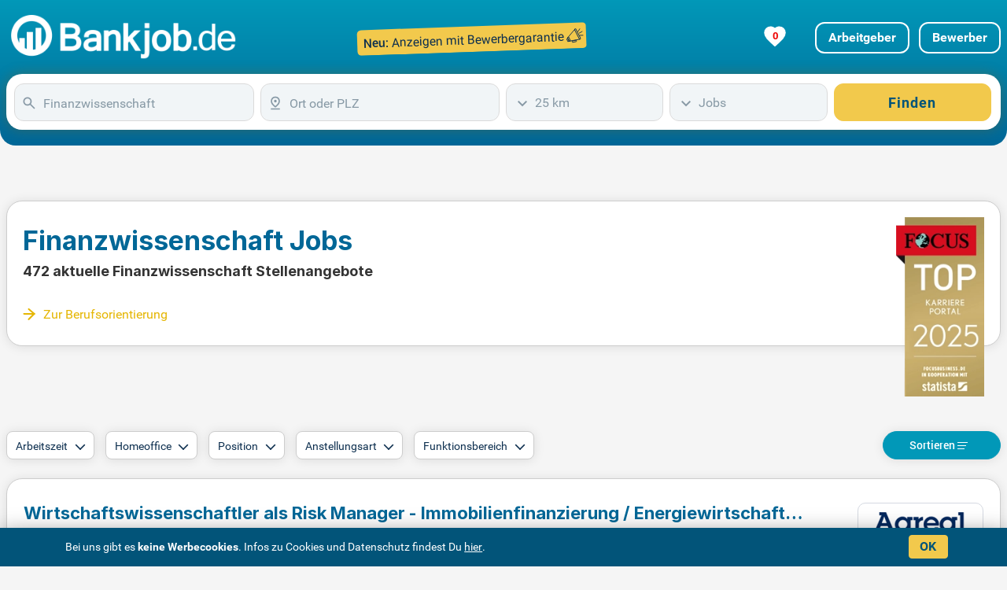

--- FILE ---
content_type: text/html; charset=UTF-8
request_url: https://www.bankjob.de/tags-jobs-stellenangebote/finanzwissenschaft/
body_size: 52069
content:
<!DOCTYPE html>
<html lang="de" dir="ltr">
	<head>
		<meta charset="utf-8" />
		<meta http-equiv="X-UA-Compatible" content="IE=edge" />
		<title>Finanzwissenschaft Jobs &amp; Stellenangebote | bankjob.de </title>
		<meta name="description" content="472 aktuelle Finanzwissenschaft Jobs in der führenden Jobbörse für Bank- und Finanzwesen | bankjob.de "/>
		<meta name="keywords" content=""/>
		<meta name="robots" content="INDEX,FOLLOW"/>
		<meta name="viewport" content="width=device-width, initial-scale=1, user-scalable=1, maximum-scale=5" />
		<meta name="mobile-web-app-capable" content="yes" />
  <!-- Favicons -->
		<link rel="icon" type="image/svg+xml" href="/assets/favicon/favicon-8.ico" />
		<link rel="alternate icon" type="image/x-icon" href="/assets/favicon/favicon-8.svg"> 
		<link rel="apple-touch-icon" sizes="180x180" href="/assets/favicon/apple-touch-icon-8.png" />
		<link rel="mask-icon" href="/assets/favicon/safari-pinned-tab-8.svg" color="#06507f" />
		<link rel="preload" href="/assets/fonts/Roboto.woff" as="font" crossorigin="anonymous"/>
		<link rel="preload" href="/assets/fonts/Roboto-Medium.woff" as="font" crossorigin="anonymous"/>
		<link rel="preload" href="/assets/fonts/Roboto-Bold.woff" as="font" crossorigin="anonymous"/>
		<link rel="preload" href="/assets/fonts/Inter-Bold.woff2" as="font" crossorigin="anonymous"/>
  <!-- Template Main CSS File -->
		<meta name="theme-color" content="#0198b8">
		<link href="/assets/css/style.min.css?portal_id=8&h=4xmm7m" media="screen" rel="stylesheet" type="text/css" />
		<link rel="canonical" href="https://www.bankjob.de/tags-jobs-stellenangebote/finanzwissenschaft/" />
<script async src="https://www.googletagmanager.com/gtag/js?id=G-1J2F04SFQX"></script>
<script> window.dataLayer = window.dataLayer || []; 
function gtag(){dataLayer.push(arguments);} 
gtag('js', new Date()); 
gtag('config', 'G-1J2F04SFQX', {
	cookie_flags: 'SameSite=None; Secure',
	linker: {
		url_position: 'fragment',
		decorate_forms: false
	}
});
</script>
		<script type="application/ld+json">
{
	"@context": "https://schema.org",
	"@type": "FAQPage",
	"mainEntity": [{"@type":"Question","name":"Welche gut bezahlten Berufe im Bereich Finanzwissenschaft gibt es?","acceptedAnswer":{"@type":"Answer","text":"Der Bereich Finanzwissenschaften ist ein breitgefächertes Berufs- und Arbeitsfeld mit einer ganzen Reihe an Karrieremöglichkeiten. Aufgrund des hohen Verantwortungsgrades mancher Tätigkeitsbereiche sind die Verdienstmöglichkeiten sehr hoch. Der Einstieg in den Job erfolgt entweder über eine kaufmännische Berufsausbildung oder über ein finanzspezifisches Studium. Je höher der Bildungsabschluss ist, desto höher ist auch die Bezahlung."}},{"@type":"Question","name":"Gehalt: Welche Verdienstmöglichkeiten bieten sich im Bereich Finanzwissenschaft?","acceptedAnswer":{"@type":"Answer","text":"Schon die Einstiegsgehälter sind im Vergleich zu vielen anderen Berufsfeldern sehr hoch. Selbst Studenten können bereits über Praktika viel Geld verdienen. Laut Jobbörse schwanken die Jahresbruttogehälter zwischen ca. 42.000 und 88.000 €. Lohnbeispiele Jobs im Bereich Finanzwissenschaft: Berater/innen Financial Service ca. 3400 bis 4800 € brutto im Monat, Auftragnehmer/innen Finanz-Meldewesen ca. 4500 bis 7800 € brutto im Monat, Finanzwirt/innen Investment ca. 3800 bis 4900 € brutto im Monat, Risikocontroller/innen ca. 5300 bis 7700 € brutto im Monat, Financial Service Assistent/innen ca. 3500 bis 4900 € brutto im Monat, Berater/innen Financial Service ca. 3400 bis 4800 € brutto im Monat, Auftragnehmer/innen Finanz-Meldewesen ca. 4500 bis 7800 € brutto im Monat, Finanzwirt/innen Investment ca. 3800 bis 4900 € brutto im Monat, Risikocontroller/innen ca. 5300 bis 7700 € brutto im Monat, Financial Service Assistent/innen ca. 3500 bis 4900 € brutto im Monat,"}},{"@type":"Question","name":"Welche Fähigkeiten sind im Bereich Finanzwissenschaft besonders gefragt?","acceptedAnswer":{"@type":"Answer","text":"Gute bis sehr gute Noten im Fach Mathematik sind schon für den Erhalt einer Ausbildungsstelle oder eines Studienplatzes unerlässlich. Der größte Teil des Aufgabengebietes bezieht sich auf den Umgang mit Finanzen. Den ganzen Tag über dreht sich alles um Zahlen. Eine übersichtliche Denkweise ist eine Grundvoraussetzung für Kalkulationen und eine gewissenhafte Budgetierung. Stellenangebote in der Finanzwirtschaft richten sich oftmals nur an Kandidaten/innen, die über einen einwandfreien Leumund verfügen. Das liegt daran, dass jede Stelle einem bestimmten Finanzbereich zugeordnet ist. Im Bereich Controlling trägt man sogar die Verantwortung für einen Teil des Firmenkapitals. Das wird verwendet für eine verantwortungsvolle Planung und für die Budgetierung einzelner Projekte. Auch Revisionsaufgaben gehören zum täglichen Geschäft. Schon bei der Jobsuche wird klar, dass diese Stellen ein hohes Maß an Zuverlässigkeit verlangen. Rechen- und Kalkulationsfehler ziehen schwerwiegende Konsequenzen nach sich. Sie können Budgetierungen komplett aus dem Lot bringen. Im schlimmsten Fall steht sogar die Zukunft eines Unternehmens auf dem Spiel. Kein Wunder, dass schon die Jobangebote einwandfreie Arbeitszeugnisse verlangen. Ein weiterer tragender Aspekt im Finanzwesen ist das Vertrauen. Mitarbeiter/innen haben Zugang zu vielen firmeninternen Dokumenten. In manchen Positionen kennt man die aktuelle Finanzlage des Unternehmens. All diese Informationen sind vertraut und dürfen nicht an Unbefugte weitergegeben werden. Leider kommt es gerade hier öfter zu Handlungen, die sich am Rande der Illegalität befinden. Das gilt insbesondere, wenn Firmen in eine finanzielle Schieflage geraten oder Investoren um die Übernahme konkurrieren."}},{"@type":"Question","name":"Welche Aufgaben und Tätigkeiten im Bereich Finanzwissenschaft kommen auf Sie zu?","acceptedAnswer":{"@type":"Answer","text":"Das Tätigkeitsfeld ist breitgefächert und hängt letztendlich auch von der Größe des Unternehmens ab. Kleinbetriebe haben nur eine Finanzabteilung, die sich um alle anfallenden Arbeiten kümmert. Große Konzerne sind ganz anders strukturiert. Sie teilen den Finanzbereich in untergeordnete Teilbereiche auf. Es gibt auch Unternehmen, die für jeden Arbeitsbereich eine eigene Finanzabteilung unterhalten. Dann bezieht sich das Aufgabenfeld zum Beispiel auf die Neugewinnung von Kunden, die Suche nach geeignetem Personal oder die Betreuung einer ganzen Produktlinie. Ein weiterer wichtiger Tätigkeitsbereich liegt auch in der Unternehmensberatung. Diese muss aber nicht zwangsläufig firmenintern sein. Sie kann auch über Tochtergesellschaften organisiert sein. Durch gezielte Finanzanalysen werden alle Prozesse und Arbeitsvorgänge eines Unternehmens optimiert. Nicht selten erfordert dieser Arbeitsbereich eine komplette Umstrukturierung eines Betriebes. Der kann sich auch auf Mitarbeiter/innen beziehen. Hier ist Fingerspitzengefühl gefragt, wenn es zum Beispiel um Entlassungen oder Lohnanpassungen geht. Manchmal sind Konfliktsituationen vorprogrammiert. Arbeitsfelder in der Finanzwissenschaft können sich auch ausschließlich auf das Produktmanagement beziehen. Hier agieren Finanzabteilungen als sogenannter Schnittstellenbereich. Sie entscheiden, ob die Ideen und Vorgaben der Entwicklungsabteilung finanziell umsetzbar sind. Vorab werden aber gemeinsam Kundenanalysen durchgeführt. Diese helfen der Entwicklungsabteilung kundenorientiertere Produkt herzustellen. Durch Preisanalysen kalkuliert die Finanzabteilung das Budget. So wird jeder Produktionsschritt intensiviert und auf die Bedürfnisse der Kunden optimiert. Bevor das Produkt marktreif ist, erfolgen eine ganze Reihe Vorkalkulationen. Kein Bereich des Finanzwesens steht alleine. In einer organisierten Unternehmensführung arbeiten Abteilungen übergreifend und stimmen Arbeitsschritte miteinander ab. Die Entwicklung neuer Produkte kann beispielsweise nur erfolgen, wenn der Einkauf aktuelle Preise und Materialverfügungen vorlegt. Nach der Produkterstellung müssen auch der Vertrieb und die Logistik sichergestellt sein. Nur so kann ein Unternehmen auch gewinnbringend arbeiten."}},{"@type":"Question","name":"Karriere im Bereich Finanzwissenschaft: Welche Aufstiegs- und Weiterbildungsmöglichkeiten bieten sich?","acceptedAnswer":{"@type":"Answer","text":"Wer seine Arbeit gewissenhaft macht und erfolgreich an Optimierungen oder Umstrukturierungen mitgearbeitet hat, kann schnell in Führungspositionen aufsteigen. Selbst das Personalmanagement selber ist ein Unterbereich des Finanzwesens. Eine solide Finanzbudgetierung und eine optimale Risikoabschätzungen tragen erheblich zum beruflichen Aufstieg bei. Auch Weiterbildungsmaßnahmen und Schulungen sind förderlich für die Karriere. Sie garantieren den Zugriff auf hoch bezahlte Stellenanzeigen. Jedoch sollte man sich nicht zu sehr spezialisieren. Die Branche selber rät sogar davon ab. Der Finanzmarkt ist flexibel. Daher sollte auch das Beschäftigungsfeld mit neuen Ideen oder lohnenden Veränderungen bereichert werden. Weiterbildungsmaßnahmen beziehen sich daher idealerweise auf den gesamten Bereich des Finanzwesens: Kundenbedürfnisse, Neukundengewinnung und Kundenanalysen, Sprachkurse für Business-Englisch, Kommunikation und Rhetorik bei Unternehmensumstrukturierungen, Optimierung von Budgetierungen, Kalkulation von Vertriebssteuerungsprozessen, Kundenbedürfnisse, Neukundengewinnung und Kundenanalysen, Sprachkurse für Business-Englisch, Kommunikation und Rhetorik bei Unternehmensumstrukturierungen, Optimierung von Budgetierungen, Kalkulation von Vertriebssteuerungsprozessen, Oftmals werden Weiterbildungen auch firmenintern angeboten. Berufsanfänger werden innerhalb von Konzernen geschult, um die firmeninternen Prozesse und Arbeitsweisen besser zu verstehen."}}]
}
		</script>
	</head>
<body class="search dtp">
<div class="backgroundVerlauf"><!-- ======= Header ======= -->
  <header id="header" class="fixed-header border-0 mx-auto">
		<button type="button" class="mobile-nav-toggle d-xl-none" title="Mobile Navigation"><i class="icofont-navigation-menu" width="32" height="35"><svg class="burger" width="32" height="32" xmlns="http://www.w3.org/2000/svg"><line x1="3" y1="2.5" x2="27" y2="2.5" /><line x1="3" y1="11.5" x2="27" y2="11.5" /><line x1="3" y1="20.5" x2="27" y2="20.5" /></svg></i></button>
		<div class="w-100 topBgColor">
<!--Projekt RTL-->
<!--Projekt FSB & 3.0-->
			
			<nav class="nav-menu d-none p-0 mx-auto container-xxl">
				<div class="d-xl-none menueText">
					<ul>
						<li class="d-xl-none mobLiBread d-flex justify-space-between">
							<a href="https://www.xn--jobbrse-d1a.de/arbeitgeber-stellenangebote-schalten.html?kombi=Bankjob" target="_blank" rel="follow" title="Arbeitgeber">Arbeitgeber</a>
							<a href="https://www.jobbörse.de/login-bewerber/" rel="nofollow" target="_blank" title="Bewerber">Bewerber</a>
							<a href="/meine-jobliste/" title="Gemerkte Jobs ansehen" class="star px-xl-4">Meine Jobs</a>
						</li>
					</ul>
				</div>
				<ul>

					<li class="beruf mobLiIcon">
						<a class="active d-flex katlink kBerufe" href="/berufe/">
							<span>Berufe</span>
						</a>
					</li>
					<li class="beruf mobLiIcon">
						<a class=" d-flex katlink kStädte" href="/jobs/bundesländer/">
							<span>Städte</span>
						</a>
					</li>
					<li class="beruf mobLiIcon">
						<a class=" d-flex katlink kBerufsfelder" href="/jobs/berufsfeld/">
							<span>Berufsfelder</span>
						</a>
					</li>
					<li class="beruf mobLiIcon">
						<a class=" d-flex katlink kTop-Unternehmen" href="/jobs/firmen/">
							<span>Top-Unternehmen</span>
						</a>
					</li>
					<li class="memberOfJB"><p>Member of <b>JOBBÖRSE.de</b></p></li>
					<li class="d-xl-none mobNavSucheLink"><a href="/" rel="nofollow" title="Zur Jobsuche">Zur Jobsuche</a></li>
					<li class="d-xl-none mobNavSucheLink">
						<a target="_blank" href="https://www.xn--jobbrse-d1a.de/arbeitgeber-stellenangebote-schalten.html?kombi=Bankjob" titel="Stellenanzeigen schalten mit Bewerbergarantie">Anzeigen mit Bewerbergarantie</a>
					</li>				
				</ul>
			</nav>
			<div class="w-100 preHeaderBorder"></div>
			
			<div class="d-flex container-xxl m-0 mx-auto min-nav-height">
				<div class="ml-1 row align-items-center">
					<span class="logo-name d-flex"><a href="/" title="Bankjob"><svg class="logosvg" xmlns="http://www.w3.org/2000/svg" xmlns:xlink="http://www.w3.org/1999/xlink" width="295" height="57" viewBox="0 0 295 57" fill="none">
<rect width="295" height="57" fill="url(#pattern0_301_2973)"/>
<defs>
<pattern id="pattern0_301_2973" patternContentUnits="objectBoundingBox" width="1" height="1">
<use xlink:href="#image0_301_2973" transform="matrix(0.00146379 0 0 0.00757576 0.00739599 0)"/>
</pattern>
<image id="image0_301_2973" width="680" height="132" preserveAspectRatio="none" xlink:href="[data-uri]"/>
</defs>
</svg></a></span>
				</div>
				<a class="ml-auto d-none d-lg-flex mr-5 row align-items-center" target="_blank" href="https://www.xn--jobbrse-d1a.de/arbeitgeber-stellenangebote-schalten.html?kombi=Bankjob" titel="Stellenanzeigen schalten mit Bewerbergarantie">
					<svg id="banner" data-name="Ebene 2" xmlns="http://www.w3.org/2000/svg" viewBox="0 0 326 41">
						<rect class="bannerBack" x="1" y="5" width="326" height="36" rx="6"/>
						<text x="10" y="30" style="font-weight:500">Neu:</text>
						<text x="50" y="30" style="font-weight:300">Anzeigen mit Bewerbergarantie</text>
						<rect x="299" y="27" width="2" height="4" rx=".5" transform="rotate(-25 300 29)"/>
						<rect x="300.5" y="25" width="2" height="6" rx=".5" transform="rotate(-25 301.5 28)"/>
						<rect x="313" y="13" width="2" height="16" rx="1" transform="rotate(-25 314 21)"/>
						<line x1="300" y1="25.5" x2="310" y2="14.5"/>
						<line x1="303" y1="30.5" x2="317" y2="28.5"/>
						<rect x="306" y="30" width="6" height="2" rx=".5" transform="rotate(-9 309 31)"/>
						<line x1="314.5" y1="18" x2="317.5" y2="13.5"/>
						<line x1="316" y1="20" x2="321" y2="17.5"/>
						<line x1="316.8" y1="23" x2="322" y2="23"/>
					</svg>
				</a>
				
				<div id="login" class="d-flex ml-auto align-items-center justify-content-end mr-5 mr-xl-0 ">
					<a href="https://www.xn--jobbrse-d1a.de/arbeitgeber-stellenangebote-schalten.html?kombi=Bankjob" rel="follow" target="_blank" class="d-inline-block d-xl-none mr-4"><svg xmlns="http://www.w3.org/2000/svg" viewBox="0 0 22.22 22.84" width="23" height="23">
  <defs>
    <style>
      .cls-1 {
        fill: #FFFFFF;
      }
    </style>
  </defs>
  <g id="Ebene_1" data-name="Ebene 1">
    <path class="cls-1" d="M21.64,16.92c-.99-1.85-2.6-3.94-5.23-5.13-1.5,1.11-3.33,1.76-5.3,1.76s-3.8-.65-5.3-1.76c-2.63,1.19-4.25,3.28-5.23,5.13-1.31,2.45-.28,5.92,1.98,5.92h17.11c2.26,0,3.29-3.47,1.98-5.92Z"></path>
  </g>
  <g id="Ebene_2" data-name="Ebene 2">
    <circle class="cls-1" cx="11.11" cy="6.32" r="6.32"></circle>
  </g>
						</svg>
					</a>
								
					<a href="/meine-jobliste/" title="Gemerkte Jobs ansehen" class="star px-xl-4 text-center">

						<svg id="heart" xmlns="http://www.w3.org/2000/svg" viewBox="0 0 24 24">
    <!-- Schlankeres gefülltes Herz -->
							<path d="M12 21.35l-1.45-1.32C5.4 15.36 2 12.28 2 8.5 2 5.42 4.42 3 7.5 3c1.74 0 3.41.81 4.5 2.09C13.09 3.81 14.76 3 16.5 3 19.58 3 22 5.42 22 8.5c0 3.78-3.4 6.86-8.55 11.54L12 21.35z"/>
							<text x="12.5" y="12.5" dominant-baseline="middle" text-anchor="middle" font-family="Roboto,sans-serif" font-size="10px" font-weight="bold">0</text>
						</svg>
<!--						<svg id="heart" width="26" height="24" viewBox="0 0 26 26" xmlns="http://www.w3.org/2000/svg"><path d="M21.7,13.5l-9.8,10.3L2.2,13.5c-2.7-2.9-2.7-7.5,0-10.3s7.1-2.9,9.8,0c2.7-2.9,7.1-2.9,9.8,0
		S24.4,10.7,21.7,13.5z"/><text x="12.5" y="12.5" dominant-baseline="middle" text-anchor="middle" font-family="Roboto,sans-serif" font-size="13px" font-weight="bold">0</text></svg>-->
					</a>
					<div>
						<a href="https://www.xn--jobbrse-d1a.de/arbeitgeber-stellenangebote-schalten.html?kombi=Bankjob" target="_blank" rel="follow" class="d-none d-xl-inline-block btn btn-outline-secondary" title="Arbeitgeber">Arbeitgeber</a>
						<a href="https://www.jobbörse.de/login-bewerber/" rel="nofollow" target="_blank" class="ml-2 d-none d-xl-inline-block btn btn-outline-secondary">Bewerber</a>
 
					</div>
				</div>
			</div>
		</div>
		<div id="searchbox" class="container-xxl mx-auto d-flex justify-content-center aos-init aos-animate searchPadding px-0" data-aos="zoom-in" data-aos-delay="250">
			<div id="stickySearch" class="container-xxl mx-auto d-flex justify-content-center aos-init aos-animate px-2" data-aos="zoom-in" data-aos-delay="250">
				<form name="searchForm" id="searchForm" method="get" action="/jobsuche/">
					<input type="hidden" name="qs" value="1" autocomplete="off"/>
					<input type="hidden" name="ds" value="" autocomplete="off"/> 
					<input type="hidden" name="fs" value="" autocomplete="off"/> 
					<div class="form-row mx-0">
						<div class="form-group col-12 col-md-3 pl-0">
							<div class="input-group" id="input-box-job">
							<input type="text" class="form-control" name="q" autocomplete="off" placeholder="Beruf, Stichwort, Firma" value="Finanzwissenschaft"/>
							<span  class="input-group-addon svg" style="cursor: default;"><svg xmlns="http://www.w3.org/2000/svg" version="1.1" xmlns:xlink="http://www.w3.org/1999/xlink" width="24" height="24" viewBox="0 -960 960 960" focusable="false" stroke="#8799A5" fill="#8799A5" stroke-width="2" style="margin-top: 2px;"><g><path d="M784-120 532-372q-30 24-69 38t-83 14q-109 0-184.5-75.5T120-580q0-109 75.5-184.5T380-840q109 0 184.5 75.5T640-580q0 44-14 83t-38 69l252 252-56 56ZM380-400q75 0 127.5-52.5T560-580q0-75-52.5-127.5T380-760q-75 0-127.5 52.5T200-580q0 75 52.5 127.5T380-400Z"/></g></svg></span>
							<span  class="input-group-addon svg" style="cursor: default;"><svg xmlns="http://www.w3.org/2000/svg" version="1.1" xmlns:xlink="http://www.w3.org/1999/xlink" width="24" height="24" viewBox="0 -960 960 960" focusable="false" stroke="#8799A5" fill="#8799A5" stroke-width="2" style="margin-top: 2px;"><g class="cross" style="display:none"><path xmlns="http://www.w3.org/2000/svg" d="m256-200-56-56 224-224-224-224 56-56 224 224 224-224 56 56-224 224 224 224-56 56-224-224-224 224Z"/></g></svg></span>
							</div>
						</div>
						<div class="form-group col-sm-9 col-md-3 pl-0 place">
							<div class="input-group" id="input-box-place">
							<input type="text" class="form-control" name="l" autocomplete="off" placeholder="Ort oder PLZ" value=""/>
							<span  class="input-group-addon svg"><svg xmlns="http://www.w3.org/2000/svg" version="1.1" xmlns:xlink="http://www.w3.org/1999/xlink" width="24" height="24" focusable="false" viewBox="0 -960 960 960" fill="#8799A5" style="margin-top: 2px;"><g><path d="M480-301q99-80 149.5-154T680-594q0-90-56-148t-144-58q-88 0-144 58t-56 148q0 65 50.5 139T480-301Zm0 101Q339-304 269.5-402T200-594q0-125 78-205.5T480-880q124 0 202 80.5T760-594q0 94-69.5 192T480-200Zm0-320q33 0 56.5-23.5T560-600q0-33-23.5-56.5T480-680q-33 0-56.5 23.5T400-600q0 33 23.5 56.5T480-520ZM200-80v-80h560v80H200Zm280-520Z"/></g></svg></span>
							<span  class="input-group-addon svg" style="cursor: default;"><svg xmlns="http://www.w3.org/2000/svg" version="1.1" xmlns:xlink="http://www.w3.org/1999/xlink" width="24" height="24" viewBox="0 -960 960 960" focusable="false" stroke="#8799A5" fill="#8799A5" stroke-width="2" style="margin-top: 2px;"><g class="cross" style="display:none"><path xmlns="http://www.w3.org/2000/svg" d="m256-200-56-56 224-224-224-224 56-56 224 224 224-224 56 56-224 224 224 224-56 56-224-224-224 224Z"/></g></svg></span>
							</div>
						</div>
						<div class="form-group col-sm-3 col-md-2 pl-0 dist">
							<div class="custom-select-wrapper">
								<div id="input-box-dist">
									<div class="form-control">25 km</div>
									<ul>
										<li data-s="1">Exakt</li>
										<li data-s="10">10 km</li>
										<li data-s="25">25 km</li>
										<li data-s="50">50 km</li>
										<li data-s="100">100 km</li>
									</ul>
									<div></div>
								</div>
								<input type="hidden" name="d" value="25" autocomplete="off"/>
							</div>
						</div>
						<div class="form-group col-12 col-md-2  pl-0">
							<div class="custom-select-wrapper">
								<div id="input-box-cat">
									<div class="form-control">Jobs</div>
									<ul>
										<li data-s="jobs">Jobs</li>
										<li data-s="ausbildung">Ausbildung</li>
										<li data-s="praktikum">Praktikum</li>
									</ul>
									<div></div>
								</div>
							</div>
						</div>
						<div class="form-group col-md-2 pl-0 pl-xl-0 order-2 order-sm-2">
							 <button type="submit" class="btn btn-primary col-12 pr-xl-0" onclick="gtag('event','button_finden_jobsuche_omd',{'link_type':'Button Finden Jobsuche Klick','query':document.querySelector('#input-box-job input').value,'location':document.querySelector('#input-box-place input').value,'radius':document.getElementById('input-box-dist').value,'type':document.getElementById('input-box-cat').value,'parent_url':'https://www.bankjob.de/tags-jobs-stellenangebote/finanzwissenschaft/','event_callback':function(){console.log('Ereignis Button Finden Klick OMD erfolgreich an Google Analytics 4 gesendet.');}});">Finden</button>
						</div>
					</div>
				</form>
			</div>
		</div>
		<div class="mobile-nav-overly"></div>
	</header><!-- End Header -->
</div>
	<main id="main" class="form-group-bottom0">
		<div class="container-xxl">
			<div class="mx-auto h1h2 d-flex">
				<div class="col-12 my-auto px-0">
					<div class="borderLayout d-flex">
						<div class="h1h2Width">
							<h1 class="bold">Finanzwissenschaft Jobs
</h1>
							<h2>472 aktuelle Finanzwissenschaft Stellenangebote</h2>
							<a class="h1h2a" href="#berufsorientierung">Zur Berufsorientierung</a>
						</div>
						<div id="focus" class="p-0">
							<img src="/assets/img/FCS_TOP_Karriere_Portal_Siegel_2025-.webp" alt="Top Karriere Portal - Auszeichnung von Focus" height="268" width="132"/>
						</div>
					</div>
				</div>
			</div>
		</div>
		<div class="background pt-2 pb-4">
			<div class="container-xxl choice">
				<div id="filtertop" class="d-flex align-items-center mb-4">
					<div id="filterbox" class="d-xl-flex px-0 align-items-center mb-0">
						<div id="arbeitszeit" class="d-block dropdown">
							<span class="btn dropdown-toggle d-flex align-items-center" data-toggle="dropdown">
								Arbeitszeit
							</span>
							<div class="dropdown-menu xor">
								<span class="dropdown-item" id="vollzeit">Vollzeit</span>
								<span class="dropdown-item" id="teilzeit">Teilzeit</span>
							</div>
						</div>
						<div id="home_office" class="d-block dropdown">
							<span class="btn dropdown-toggle d-flex align-items-center" data-toggle="dropdown">
								Homeoffice
							</span>
							<div class="dropdown-menu">
								<span class="dropdown-item" id="homeoffice">Homeoffice</span>
							</div>
						</div>
						<div id="position" class="d-block dropdown">
							<span class="btn dropdown-toggle d-flex align-items-center" data-toggle="dropdown">
								Position
							</span>
							<div class="dropdown-menu">
								<span class="dropdown-item" id="cfo">Führungskraft</span>
							</div>
						</div>
						<div id="anstellungsart" class="d-block dropdown">
							<span class="btn dropdown-toggle d-flex align-items-center" data-toggle="dropdown">
								Anstellungsart
							</span>
							<div class="dropdown-menu">
								<span class="dropdown-item" id="praktikum">Praktikum</span>
								<span class="dropdown-item" id="freiberuflich">Freiberuflich</span>
								<span class="dropdown-item" id="minijob">520 Euro - Minijob</span>
								<span class="dropdown-item" id="volontariat">Volontariat</span>
								<span class="dropdown-item" id="student">Student/Werkstudent</span>
								<span class="dropdown-item" id="promotionsstelle">Promotionsstelle</span>
								<span class="dropdown-item" id="diplomand">Diplomand</span>
								<span class="dropdown-item" id="ausbildung">Ausbildung</span>
							</div>
						</div>
						<div id="funktionsbereich" class="d-block dropdown">
							<span class="btn dropdown-toggle d-flex align-items-center" data-toggle="dropdown">
								Funktionsbereich
							</span>
							<div class="dropdown-menu">
								<span class="dropdown-item" id="beratung">Beratung</span>
								<span class="dropdown-item" id="controlling">Controlling</span>
								<span class="dropdown-item" id="_f&e_">F & E</span>
								<span class="dropdown-item" id="finanzen">Finanzen</span>
								<span class="dropdown-item" id="_it_">IT</span>
								<span class="dropdown-item" id="logistik">Logistik/Materialwi.</span>
								<span class="dropdown-item" id="marketing">Marketing</span>
								<span class="dropdown-item" id="medizin">Medizin</span>
								<span class="dropdown-item" id="personal">Personal</span>
								<span class="dropdown-item" id="buchhalter">Buchhaltung</span>
								<span class="dropdown-item" id="ingenieur">Ingenieurwesen</span>
								<span class="dropdown-item" id="vertrieb">Vertrieb/Verkauf</span>
								<span class="dropdown-item" id="verwaltung">Verwaltung/Büro</span>
								<span class="dropdown-item" id="weiterbildung">Weiterbildung</span>
							</div>
						</div>
					</div>
					<div title="Filter" id="filter" class="btn col-6 d-xl-none order-2 order-xl-1">
						<span>Filter</span>
						<svg class="filter1" fill="none" stroke-width="1.1" role="img" width="14" viewBox="0 0 14 14" focusable="false" style="margin:0 4px 0;vertical-align:middle"><line x1="0" y1="2.5" x2="2" y2="2.5"></line><circle cx="3.5" cy="2.5" r="1.8"></circle><line x1="5" y1="2.5" x2="13" y2="2.5"></line><line x1="0" y1="6.5" x2="7" y2="6.5"></line><circle cx="8.5" cy="6.5" r="1.8"></circle><line x1="10" y1="6.5" x2="13" y2="6.5"></line><line x1="0" y1="10.5" x2="3" y2="10.5"></line><circle cx="4.5" cy="10.5" r="1.8"></circle><line x1="7" y1="10.5" x2="13" y2="10.5"></line></svg>
						<svg class="listclose" xmlns="http://www.w3.org/2000/svg" height="24px" viewBox="0 -960 960 960" width="24px" fill="%231f1f1f"><path d="M120-320v-80h320v80H120Zm0-160v-80h480v80H120Zm0-160v-80h480v80H120Zm534 440L512-342l56-56 86 84 170-170 56 58-226 226Z"/></svg>
					</div>	
					<div id="sortieren" class="col-6 col-xl-auto ml-0 mr-auto ml-xl-auto px-0 mr-xl-0 text-center dropdown order-1 order-xl-2">
						<span class="btn col-12 dropdown-toggle">
							Sortieren
							<svg class="list1" width="14" viewBox="0 0 14 14" focusable="false" style="stroke-width:1;margin-bottom:1px"><line x1="0" y1="2.5" x2="13" y2="2.5"/><line x1="0" y1="6.5" x2="11" y2="6.5"/><line x1="0" y1="10.5" x2="9" y2="10.5"/></svg>
						</span>
						<div class="dropdown-menu xor">
							<span class="dropdown-item active" id="relevanz">Relevanz</span>
							<span class="dropdown-item" id="titeltreffer">Titeltreffer</span>
							<span class="dropdown-item" id="datum">Datum</span>
						</div>
					</div>
					
				</div>
			</div>		
			<div class="container-xxl" id="search-results">
				<!-- ======= Treffer Section ======= -->
				<div class="d-sm-flex col-12 borderLayout bg-white mb-4">
					<article class="jlcol1 d-flex flex-wrap mx-0">
						<div class="col-md-9 col-lg-10 order-2 order-md-1">
							<h4><a class="title joblink" title="Wirtschaftswissenschaftler als Risk Manager - Immobilienfinanzierung / Energiewirtschaft (w/m/d)" href="/jobanzeige/talet/eJw9j0FuxCAMRW_DLjMEMoFUimbfS0TGNkykSYgIkXr8mrbq4mN_633Ar1qP8~N~J75VePNeb5i3e2FaC2N9rjTHkVk7b6HHUZ35KsjzZw4hl5PVVbdlE_ja5q_t_WMRtgPWtM9QwloLpF_qKJkurP_R7jzyfmZ1XPKGBQZLDAkoNEWiJH4S~YmIHFCUGoWjxllmK5VFTnrz10dRyyUneWx845BDChSmQNy8l7ncPwkDUl0iQnXkc9ZKVlgCVHwtiXcuUNe8L_I9ML020YUOHQ_dMBrdeXa~I697jxpR66AivDHvc6~OlhjdhEY_Ym8GFdokGG3xoa2csoMnfoD3TEYT9jxE_gb6fIYD/00/" rel="nofollow"  target="_blank" onmousedown="gtag('event','trefferliste_title_click_omd',{'link_type':'Title Trefferlisten Treffer Klick OMD','link_event_type':'Talent-ES-click','link_event_label':'Pos:1+Wirtschaftswissenschaftler als Risk Manager - Immobilienfinanzierung / Energiewirtschaft (w/m/d)+Aareal Bank AG+Wiesbaden','event_callback':function(){console.log('Ereignis Title Klick OMD erfolgreich an Google Analytics 4 gesendet.');},'link_event_url':'/jobanzeige/talet/eJw9j0FuxCAMRW_DLjMEMoFUimbfS0TGNkykSYgIkXr8mrbq4mN_633Ar1qP8~N~J75VePNeb5i3e2FaC2N9rjTHkVk7b6HHUZ35KsjzZw4hl5PVVbdlE_ja5q_t_WMRtgPWtM9QwloLpF_qKJkurP_R7jzyfmZ1XPKGBQZLDAkoNEWiJH4S~YmIHFCUGoWjxllmK5VFTnrz10dRyyUneWx845BDChSmQNy8l7ncPwkDUl0iQnXkc9ZKVlgCVHwtiXcuUNe8L_I9ML020YUOHQ_dMBrdeXa~I697jxpR66AivDHvc6~OlhjdhEY_Ym8GFdokGG3xoa2csoMnfoD3TEYT9jxE_gb6fIYD/00/'})">Wirtschaftswissenschaftler als Risk Manager - Immobilienfinanzierung / Energiewirtschaft (w/m/d)</a>
							</h4>
							<div class="content-row">
								<p class="jobPostHeader mb-0">
									<span><b>Aareal Bank AG</b></span><span><b>Wiesbaden</b></span>
								</p>
								<div class="flexmore"><span>In der interdisziplinären Zusammenarbeit arbeiten Sie eng mit unseren Experten aus der Wohnungswirtschaft und den Energieversorgern zusammen. Ihre aktive Mitwirkung in Projekten hilft, Prozesse und Standards entscheidend zu gestalten. Ideale Voraussetzungen sind eine abgeschlossene bankfachliche Ausbildung oder ein wirtschaftswissenschaftliches Studium sowie mehrere Jahre Erfahrung im Kreditgeschäft. Besonders wertvoll ist Ihr Know-how in der Immobilienfinanzierung und Ihr sicherer Umgang mit Risiko- und Bonitätsanalysen. Analytische Fähigkeiten und Kundenorientierung zeichnen Sie aus, während Marktkenntnisse der deutschen Immobilienmärkte Ihre Expertise abrunden. Sehr gute Deutsch- und gute Englischkenntnisse sind Voraussetzung für Ihre erfolgreiche Tätigkeit.<span class="snreduce">  </span></span><span class="snexpand"> </span></div>
								<span class="benefits">
								<span class="Erfolgsbeteiligung">Erfolgsbeteiligung</span>
								<span class="Vollzeit">Vollzeit</span>
								<span class="plus"><a href="/jobanzeige/talet/eJw9j0FuxCAMRW_DLjMEMoFUimbfS0TGNkykSYgIkXr8mrbq4mN_633Ar1qP8~N~J75VePNeb5i3e2FaC2N9rjTHkVk7b6HHUZ35KsjzZw4hl5PVVbdlE_ja5q_t_WMRtgPWtM9QwloLpF_qKJkurP_R7jzyfmZ1XPKGBQZLDAkoNEWiJH4S~YmIHFCUGoWjxllmK5VFTnrz10dRyyUneWx845BDChSmQNy8l7ncPwkDUl0iQnXkc9ZKVlgCVHwtiXcuUNe8L_I9ML020YUOHQ_dMBrdeXa~I697jxpR66AivDHvc6~OlhjdhEY_Ym8GFdokGG3xoa2csoMnfoD3TEYT9jxE_gb6fIYD/00/" class="underline" title="weitere Benefits" rel="nofollow"  target="_blank" onmousedown="gtag('event','trefferliste_benefits_click_omd',{'link_type':'Benefits Trefferlisten Treffer Klick OMD','link_event_type':'Talent-ES-click','link_event_label':'Pos:1+Wirtschaftswissenschaftler als Risk Manager - Immobilienfinanzierung / Energiewirtschaft (w/m/d)+Aareal Bank AG+Wiesbaden','event_callback':function(){console.log('Ereignis Benefits Klick OMD erfolgreich an Google Analytics 4 gesendet.');},'link_event_url':'/jobanzeige/talet/eJw9j0FuxCAMRW_DLjMEMoFUimbfS0TGNkykSYgIkXr8mrbq4mN_633Ar1qP8~N~J75VePNeb5i3e2FaC2N9rjTHkVk7b6HHUZ35KsjzZw4hl5PVVbdlE_ja5q_t_WMRtgPWtM9QwloLpF_qKJkurP_R7jzyfmZ1XPKGBQZLDAkoNEWiJH4S~YmIHFCUGoWjxllmK5VFTnrz10dRyyUneWx845BDChSmQNy8l7ncPwkDUl0iQnXkc9ZKVlgCVHwtiXcuUNe8L_I9ML020YUOHQ_dMBrdeXa~I697jxpR66AivDHvc6~OlhjdhEY_Ym8GFdokGG3xoa2csoMnfoD3TEYT9jxE_gb6fIYD/00/'})">weitere&nbsp;Benefits</a></span></span>
							
							</div>
						</div>
						<div title="Aareal Bank AG "class="d-flex col-md-3 col-lg-2 order-1 order-md-2">
							<a class="ml-md-auto text-center cLogo mb-3" title="Aareal Bank AG" href="/jobanzeige/talet/eJw9j0FuxCAMRW_DLjMEMoFUimbfS0TGNkykSYgIkXr8mrbq4mN_633Ar1qP8~N~J75VePNeb5i3e2FaC2N9rjTHkVk7b6HHUZ35KsjzZw4hl5PVVbdlE_ja5q_t_WMRtgPWtM9QwloLpF_qKJkurP_R7jzyfmZ1XPKGBQZLDAkoNEWiJH4S~YmIHFCUGoWjxllmK5VFTnrz10dRyyUneWx845BDChSmQNy8l7ncPwkDUl0iQnXkc9ZKVlgCVHwtiXcuUNe8L_I9ML020YUOHQ_dMBrdeXa~I697jxpR66AivDHvc6~OlhjdhEY_Ym8GFdokGG3xoa2csoMnfoD3TEYT9jxE_gb6fIYD/00/" rel="nofollow"  target="_blank" onmousedown="gtag('event','trefferliste_logo_click_omd',{'link_type':'Logo Trefferlisten Treffer Klick OMD','link_event_type':'Talent-ES-click','link_event_label':'Pos:1+Wirtschaftswissenschaftler als Risk Manager - Immobilienfinanzierung / Energiewirtschaft (w/m/d)+Aareal Bank AG+Wiesbaden','event_callback':function(){console.log('Ereignis Logo Klick OMD erfolgreich an Google Analytics 4 gesendet.');},'link_event_url':'/jobanzeige/talet/eJw9j0FuxCAMRW_DLjMEMoFUimbfS0TGNkykSYgIkXr8mrbq4mN_633Ar1qP8~N~J75VePNeb5i3e2FaC2N9rjTHkVk7b6HHUZ35KsjzZw4hl5PVVbdlE_ja5q_t_WMRtgPWtM9QwloLpF_qKJkurP_R7jzyfmZ1XPKGBQZLDAkoNEWiJH4S~YmIHFCUGoWjxllmK5VFTnrz10dRyyUneWx845BDChSmQNy8l7ncPwkDUl0iQnXkc9ZKVlgCVHwtiXcuUNe8L_I9ML020YUOHQ_dMBrdeXa~I697jxpR66AivDHvc6~OlhjdhEY_Ym8GFdokGG3xoa2csoMnfoD3TEYT9jxE_gb6fIYD/00/'})"><img src="[data-uri]" alt="Aareal Bank AG" width="120" height="40"/></a>
							<a title="Job merken" class="jobSave ml-auto stern d-inline d-md-none justify-content-sm-end" href="" rel="nofollow" data-hash="635c4e82327e6496c96840c1dd016a69">
								<svg width="24" height="24" viewBox="0 0 24 24" xmlns="http://www.w3.org/2000/svg"><path
        d="M12 21.35l-1.45-1.32C5.4 15.36 2 12.28 2 8.5 2 5.42 4.42 3 7.5 3c1.74 0 3.41.81 4.5 2.09C13.09 3.81 14.76 3 16.5 3 19.58 3 22 5.42 22 8.5c0 3.78-3.4 6.86-8.55 11.54L12 21.35z"/></svg>
							</a>							
						</div>
						<div class="col-12 d-flex align-items-center order-3 mobborder">
							<span class="spanMore ml-auto ml-md-0 order-2 order-md-1"><a class="more joblink" href="/jobanzeige/talet/eJw9j0FuxCAMRW_DLjMEMoFUimbfS0TGNkykSYgIkXr8mrbq4mN_633Ar1qP8~N~J75VePNeb5i3e2FaC2N9rjTHkVk7b6HHUZ35KsjzZw4hl5PVVbdlE_ja5q_t_WMRtgPWtM9QwloLpF_qKJkurP_R7jzyfmZ1XPKGBQZLDAkoNEWiJH4S~YmIHFCUGoWjxllmK5VFTnrz10dRyyUneWx845BDChSmQNy8l7ncPwkDUl0iQnXkc9ZKVlgCVHwtiXcuUNe8L_I9ML020YUOHQ_dMBrdeXa~I697jxpR66AivDHvc6~OlhjdhEY_Ym8GFdokGG3xoa2csoMnfoD3TEYT9jxE_gb6fIYD/00/" title="Wirtschaftswissenschaftler als Risk Manager - Immobilienfinanzierung / Energiewirtschaft (w/m/d) mehr erfahren" rel="nofollow"  target="_blank" onmousedown="gtag('event','trefferliste_button_click_omd',{'link_type':'Button Trefferlisten Treffer Klick OMD','link_event_type':'Talent-ES-click','link_event_label':'Pos:1+Wirtschaftswissenschaftler als Risk Manager - Immobilienfinanzierung / Energiewirtschaft (w/m/d)+Aareal Bank AG+Wiesbaden','event_callback':function(){console.log('Ereignis Button Klick OMD erfolgreich an Google Analytics 4 gesendet.');},'link_event_url':'/jobanzeige/talet/eJw9j0FuxCAMRW_DLjMEMoFUimbfS0TGNkykSYgIkXr8mrbq4mN_633Ar1qP8~N~J75VePNeb5i3e2FaC2N9rjTHkVk7b6HHUZ35KsjzZw4hl5PVVbdlE_ja5q_t_WMRtgPWtM9QwloLpF_qKJkurP_R7jzyfmZ1XPKGBQZLDAkoNEWiJH4S~YmIHFCUGoWjxllmK5VFTnrz10dRyyUneWx845BDChSmQNy8l7ncPwkDUl0iQnXkc9ZKVlgCVHwtiXcuUNe8L_I9ML020YUOHQ_dMBrdeXa~I697jxpR66AivDHvc6~OlhjdhEY_Ym8GFdokGG3xoa2csoMnfoD3TEYT9jxE_gb6fIYD/00/'})">mehr erfahren</a></span>
							<div class="ml-md-auto order-1 order-md-2">
								<span class="online">Heute veröffentlicht</span>
								<a title="Job merken" class="jobSave ml-2 stern d-none d-md-inline justify-content-sm-end" href="" rel="nofollow" data-hash="635c4e82327e6496c96840c1dd016a69">
									<svg width="24" height="24" viewBox="0 0 24 24" xmlns="http://www.w3.org/2000/svg"><path
        d="M12 21.35l-1.45-1.32C5.4 15.36 2 12.28 2 8.5 2 5.42 4.42 3 7.5 3c1.74 0 3.41.81 4.5 2.09C13.09 3.81 14.76 3 16.5 3 19.58 3 22 5.42 22 8.5c0 3.78-3.4 6.86-8.55 11.54L12 21.35z"/></svg>
								</a>							
							</div>
						</div>
					</article>
				</div>
				<div class="d-sm-flex col-12 borderLayout bg-white mb-4">
					<article class="jlcol1 d-flex flex-wrap mx-0">
						<div class="col-md-9 col-lg-10 order-2 order-md-1">
							<h4><a class="title joblink" title="Wirtschaftswissenschaftler:in als Finanzbuchhalter:in Umsatzsteuer / Indirect Tax (m/w/d)" href="/jobanzeige/talet/eJw9T9GOhCAM_BveXBFQ10vMvt9PmJYW1mQVgpjc51_1knuYtDOdKfRdaz6~2pb4UeHDe334tLWFaS3s62ulmXQIaH3Hjgd1pLN4nr8TYioHq7Nuyybmc5t_ts9NPWwZ1rjPUHCtBeKfK5dEp6__0ebIaT~Syqe8YYG9JY4RCC4EIBZOolMkCgyEQOSFo~hgma1UvsFspE6Ce8eFJ10xirfPM0YknJAur732yWwSD0gzCvcqp2PWSk5YEKp_L5F3LlDXtC_yPUMctNamGUC7xrngGqRBN_TsrCZGbXpUAT4~7XOnsiRgGCdvdB864xReigkGnEGAsdcOkKdJ2hG0CcTOafcLYn6HSg/01/" rel="nofollow"  target="_blank" onmousedown="gtag('event','trefferliste_title_click_omd',{'link_type':'Title Trefferlisten Treffer Klick OMD','link_event_type':'Talent-ES-click','link_event_label':'Pos:2+Wirtschaftswissenschaftler:in als Finanzbuchhalter:in Umsatzsteuer / Indirect Tax (m/w/d)+BASF Services Europe GmbH+Stuttgart','event_callback':function(){console.log('Ereignis Title Klick OMD erfolgreich an Google Analytics 4 gesendet.');},'link_event_url':'/jobanzeige/talet/eJw9T9GOhCAM_BveXBFQ10vMvt9PmJYW1mQVgpjc51_1knuYtDOdKfRdaz6~2pb4UeHDe334tLWFaS3s62ulmXQIaH3Hjgd1pLN4nr8TYioHq7Nuyybmc5t_ts9NPWwZ1rjPUHCtBeKfK5dEp6__0ebIaT~Syqe8YYG9JY4RCC4EIBZOolMkCgyEQOSFo~hgma1UvsFspE6Ce8eFJ10xirfPM0YknJAur732yWwSD0gzCvcqp2PWSk5YEKp_L5F3LlDXtC_yPUMctNamGUC7xrngGqRBN_TsrCZGbXpUAT4~7XOnsiRgGCdvdB864xReigkGnEGAsdcOkKdJ2hG0CcTOafcLYn6HSg/01/'})">Wirtschaftswissenschaftler:in als Finanzbuchhalter:in Umsatzsteuer / Indirect Tax <span class="nowrap">(m/w/d)</span></a>
							</h4>
							<div class="content-row">
								<p class="jobPostHeader mb-0">
									<span><b>BASF Services Europe GmbH</b></span><span><b>Stuttgart</b></span>
								</p>
								<div class="flexmore"><span>Wir suchen talentierte Mitarbeitende für unsere Umsatzsteuer-Einheit Indirect Tax! Ihr Fokus liegt auf der präzisen und termingerechten Einreichung von Umsatzsteuererklärungen und -anmeldungen. Dabei optimieren Sie technische Anwendungen für Tax Compliance Management. Zudem unterstützen Sie die Automatisierung von Arbeitsabläufen und definieren Prozesse aktiv mit. In dieser Schnittstellenrolle arbeiten Sie eng mit Umsatzsteuer- und Finanzexpert:innen sowie IT-Spezialist:innen zusammen. Werden Sie Teil unseres dynamischen Teams und gestalten Sie die Zukunft der Umsatzsteuerprozesse aktiv mit!<span class="snreduce">  </span></span><span class="snexpand"> </span></div>
								<span class="benefits">
								<span class="Flexible-Arbeitszeiten">Flexible Arbeitszeiten</span>
								<span class="Einkaufsrabatte">Einkaufsrabatte</span>
								<span class="Vollzeit">Vollzeit</span>
								<span class="plus"><a href="/jobanzeige/talet/eJw9T9GOhCAM_BveXBFQ10vMvt9PmJYW1mQVgpjc51_1knuYtDOdKfRdaz6~2pb4UeHDe334tLWFaS3s62ulmXQIaH3Hjgd1pLN4nr8TYioHq7Nuyybmc5t_ts9NPWwZ1rjPUHCtBeKfK5dEp6__0ebIaT~Syqe8YYG9JY4RCC4EIBZOolMkCgyEQOSFo~hgma1UvsFspE6Ce8eFJ10xirfPM0YknJAur732yWwSD0gzCvcqp2PWSk5YEKp_L5F3LlDXtC_yPUMctNamGUC7xrngGqRBN_TsrCZGbXpUAT4~7XOnsiRgGCdvdB864xReigkGnEGAsdcOkKdJ2hG0CcTOafcLYn6HSg/01/" class="underline" title="weitere Benefits" rel="nofollow"  target="_blank" onmousedown="gtag('event','trefferliste_benefits_click_omd',{'link_type':'Benefits Trefferlisten Treffer Klick OMD','link_event_type':'Talent-ES-click','link_event_label':'Pos:2+Wirtschaftswissenschaftler:in als Finanzbuchhalter:in Umsatzsteuer / Indirect Tax (m/w/d)+BASF Services Europe GmbH+Stuttgart','event_callback':function(){console.log('Ereignis Benefits Klick OMD erfolgreich an Google Analytics 4 gesendet.');},'link_event_url':'/jobanzeige/talet/eJw9T9GOhCAM_BveXBFQ10vMvt9PmJYW1mQVgpjc51_1knuYtDOdKfRdaz6~2pb4UeHDe334tLWFaS3s62ulmXQIaH3Hjgd1pLN4nr8TYioHq7Nuyybmc5t_ts9NPWwZ1rjPUHCtBeKfK5dEp6__0ebIaT~Syqe8YYG9JY4RCC4EIBZOolMkCgyEQOSFo~hgma1UvsFspE6Ce8eFJ10xirfPM0YknJAur732yWwSD0gzCvcqp2PWSk5YEKp_L5F3LlDXtC_yPUMctNamGUC7xrngGqRBN_TsrCZGbXpUAT4~7XOnsiRgGCdvdB864xReigkGnEGAsdcOkKdJ2hG0CcTOafcLYn6HSg/01/'})">weitere&nbsp;Benefits</a></span></span>
							
							</div>
						</div>
						<div title="BASF Services Europe GmbH "class="d-flex col-md-3 col-lg-2 order-1 order-md-2">
							<a class="ml-md-auto text-center cLogo mb-3" title="BASF Services Europe GmbH" href="/jobanzeige/talet/eJw9T9GOhCAM_BveXBFQ10vMvt9PmJYW1mQVgpjc51_1knuYtDOdKfRdaz6~2pb4UeHDe334tLWFaS3s62ulmXQIaH3Hjgd1pLN4nr8TYioHq7Nuyybmc5t_ts9NPWwZ1rjPUHCtBeKfK5dEp6__0ebIaT~Syqe8YYG9JY4RCC4EIBZOolMkCgyEQOSFo~hgma1UvsFspE6Ce8eFJ10xirfPM0YknJAur732yWwSD0gzCvcqp2PWSk5YEKp_L5F3LlDXtC_yPUMctNamGUC7xrngGqRBN_TsrCZGbXpUAT4~7XOnsiRgGCdvdB864xReigkGnEGAsdcOkKdJ2hG0CcTOafcLYn6HSg/01/" rel="nofollow"  target="_blank" onmousedown="gtag('event','trefferliste_logo_click_omd',{'link_type':'Logo Trefferlisten Treffer Klick OMD','link_event_type':'Talent-ES-click','link_event_label':'Pos:2+Wirtschaftswissenschaftler:in als Finanzbuchhalter:in Umsatzsteuer / Indirect Tax (m/w/d)+BASF Services Europe GmbH+Stuttgart','event_callback':function(){console.log('Ereignis Logo Klick OMD erfolgreich an Google Analytics 4 gesendet.');},'link_event_url':'/jobanzeige/talet/eJw9T9GOhCAM_BveXBFQ10vMvt9PmJYW1mQVgpjc51_1knuYtDOdKfRdaz6~2pb4UeHDe334tLWFaS3s62ulmXQIaH3Hjgd1pLN4nr8TYioHq7Nuyybmc5t_ts9NPWwZ1rjPUHCtBeKfK5dEp6__0ebIaT~Syqe8YYG9JY4RCC4EIBZOolMkCgyEQOSFo~hgma1UvsFspE6Ce8eFJ10xirfPM0YknJAur732yWwSD0gzCvcqp2PWSk5YEKp_L5F3LlDXtC_yPUMctNamGUC7xrngGqRBN_TsrCZGbXpUAT4~7XOnsiRgGCdvdB864xReigkGnEGAsdcOkKdJ2hG0CcTOafcLYn6HSg/01/'})"><img src="[data-uri]" alt="BASF Services Europe GmbH" width="120" height="40"/></a>
							<a title="Job merken" class="jobSave ml-auto stern d-inline d-md-none justify-content-sm-end" href="" rel="nofollow" data-hash="493c903fa7ec1d152f78f71ae056a9b4">
								<svg width="24" height="24" viewBox="0 0 24 24" xmlns="http://www.w3.org/2000/svg"><path
        d="M12 21.35l-1.45-1.32C5.4 15.36 2 12.28 2 8.5 2 5.42 4.42 3 7.5 3c1.74 0 3.41.81 4.5 2.09C13.09 3.81 14.76 3 16.5 3 19.58 3 22 5.42 22 8.5c0 3.78-3.4 6.86-8.55 11.54L12 21.35z"/></svg>
							</a>							
						</div>
						<div class="col-12 d-flex align-items-center order-3 mobborder">
							<span class="spanMore ml-auto ml-md-0 order-2 order-md-1"><a class="more joblink" href="/jobanzeige/talet/eJw9T9GOhCAM_BveXBFQ10vMvt9PmJYW1mQVgpjc51_1knuYtDOdKfRdaz6~2pb4UeHDe334tLWFaS3s62ulmXQIaH3Hjgd1pLN4nr8TYioHq7Nuyybmc5t_ts9NPWwZ1rjPUHCtBeKfK5dEp6__0ebIaT~Syqe8YYG9JY4RCC4EIBZOolMkCgyEQOSFo~hgma1UvsFspE6Ce8eFJ10xirfPM0YknJAur732yWwSD0gzCvcqp2PWSk5YEKp_L5F3LlDXtC_yPUMctNamGUC7xrngGqRBN_TsrCZGbXpUAT4~7XOnsiRgGCdvdB864xReigkGnEGAsdcOkKdJ2hG0CcTOafcLYn6HSg/01/" title="Wirtschaftswissenschaftler:in als Finanzbuchhalter:in Umsatzsteuer / Indirect Tax (m/w/d) mehr erfahren" rel="nofollow"  target="_blank" onmousedown="gtag('event','trefferliste_button_click_omd',{'link_type':'Button Trefferlisten Treffer Klick OMD','link_event_type':'Talent-ES-click','link_event_label':'Pos:2+Wirtschaftswissenschaftler:in als Finanzbuchhalter:in Umsatzsteuer / Indirect Tax (m/w/d)+BASF Services Europe GmbH+Stuttgart','event_callback':function(){console.log('Ereignis Button Klick OMD erfolgreich an Google Analytics 4 gesendet.');},'link_event_url':'/jobanzeige/talet/eJw9T9GOhCAM_BveXBFQ10vMvt9PmJYW1mQVgpjc51_1knuYtDOdKfRdaz6~2pb4UeHDe334tLWFaS3s62ulmXQIaH3Hjgd1pLN4nr8TYioHq7Nuyybmc5t_ts9NPWwZ1rjPUHCtBeKfK5dEp6__0ebIaT~Syqe8YYG9JY4RCC4EIBZOolMkCgyEQOSFo~hgma1UvsFspE6Ce8eFJ10xirfPM0YknJAur732yWwSD0gzCvcqp2PWSk5YEKp_L5F3LlDXtC_yPUMctNamGUC7xrngGqRBN_TsrCZGbXpUAT4~7XOnsiRgGCdvdB864xReigkGnEGAsdcOkKdJ2hG0CcTOafcLYn6HSg/01/'})">mehr erfahren</a></span>
							<div class="ml-md-auto order-1 order-md-2">
								<span class="online">Heute veröffentlicht</span>
								<a title="Job merken" class="jobSave ml-2 stern d-none d-md-inline justify-content-sm-end" href="" rel="nofollow" data-hash="493c903fa7ec1d152f78f71ae056a9b4">
									<svg width="24" height="24" viewBox="0 0 24 24" xmlns="http://www.w3.org/2000/svg"><path
        d="M12 21.35l-1.45-1.32C5.4 15.36 2 12.28 2 8.5 2 5.42 4.42 3 7.5 3c1.74 0 3.41.81 4.5 2.09C13.09 3.81 14.76 3 16.5 3 19.58 3 22 5.42 22 8.5c0 3.78-3.4 6.86-8.55 11.54L12 21.35z"/></svg>
								</a>							
							</div>
						</div>
					</article>
				</div>
				<div class="d-sm-flex col-12 borderLayout bg-white mb-4">
					<article class="jlcol1 d-flex flex-wrap mx-0">
						<div class="col-md-9 col-lg-10 order-2 order-md-1">
							<h4><a class="title joblink" title="Wirtschaftswissenschaftler:in als Finanzbuchhalter:in Umsatzsteuer / Indirect Tax (m/w/d)" href="/jobanzeige/talet/eJw9j92OhCAMhd~GO8cfBGUTs_f7Eqa0xTEZhSAm~_hbZpK9~CinOT2FZynp~mpb4keBF5_lgfFoM9OeGcv3TouxzjhrTNc7VFe8M_LyE72P~WJ1l2M9xHwfy~_xekuEI8G~nQtkv5cM28eVcqQby_9oc6V4XlGlW3ZoYi_ARjQJPkituvarZqINiILoSQOTZtZy5zfMg1QnoLBVZvGT8PahZHjyzlP16klyJMtJhfDZhyrFa~mUfGH1UPC5bnxyhrLHc5XnkR4IwHIzzvWADhpwYWj80FsMVoMlqwK8MJ5Lr5JMgJ0cDp0J_TAqXzvjaDvD3sBkjB3JcPAkGW5A52Y993~QGYWn/02/" rel="nofollow"  target="_blank" onmousedown="gtag('event','trefferliste_title_click_omd',{'link_type':'Title Trefferlisten Treffer Klick OMD','link_event_type':'Talent-ES-click','link_event_label':'Pos:3+Wirtschaftswissenschaftler:in als Finanzbuchhalter:in Umsatzsteuer / Indirect Tax (m/w/d)+BASF Services Europe GmbH+Berlin','event_callback':function(){console.log('Ereignis Title Klick OMD erfolgreich an Google Analytics 4 gesendet.');},'link_event_url':'/jobanzeige/talet/eJw9j92OhCAMhd~GO8cfBGUTs_f7Eqa0xTEZhSAm~_hbZpK9~CinOT2FZynp~mpb4keBF5_lgfFoM9OeGcv3TouxzjhrTNc7VFe8M_LyE72P~WJ1l2M9xHwfy~_xekuEI8G~nQtkv5cM28eVcqQby_9oc6V4XlGlW3ZoYi_ARjQJPkituvarZqINiILoSQOTZtZy5zfMg1QnoLBVZvGT8PahZHjyzlP16klyJMtJhfDZhyrFa~mUfGH1UPC5bnxyhrLHc5XnkR4IwHIzzvWADhpwYWj80FsMVoMlqwK8MJ5Lr5JMgJ0cDp0J_TAqXzvjaDvD3sBkjB3JcPAkGW5A52Y993~QGYWn/02/'})">Wirtschaftswissenschaftler:in als Finanzbuchhalter:in Umsatzsteuer / Indirect Tax <span class="nowrap">(m/w/d)</span></a>
							</h4>
							<div class="content-row">
								<p class="jobPostHeader mb-0">
									<span><b>BASF Services Europe GmbH</b></span><span><b>Berlin</b></span>
								</p>
								<div class="flexmore"><span>Wir suchen mehrere motivierte Mitarbeitende für unsere Umsatzsteuer-Einheit Indirect Tax. Ihre Aufgabe umfasst das fristgerechte Einreichen von Umsatzsteuererklärungen und -voranmeldungen. Dabei optimieren Sie technische Anwendungen wie Tax Compliance Management. Außerdem unterstützen Sie die Automatisierung bestehender Arbeitsabläufe und gestalten neue Prozesse aktiv mit. In dieser spannenden Schnittstellenposition arbeiten Sie eng mit Umsatzsteuerexpert:innen sowie Fachleuten aus den Finanzabteilungen und der IT zusammen. Bewerben Sie sich jetzt, um Teil unseres dynamischen Teams zu werden und die technische Umsetzung komplexer Umsatzsteuerthemen mitzugestalten!<span class="snreduce">  </span></span><span class="snexpand"> </span></div>
								<span class="benefits">
								<span class="Flexible-Arbeitszeiten">Flexible Arbeitszeiten</span>
								<span class="Einkaufsrabatte">Einkaufsrabatte</span>
								<span class="Vollzeit">Vollzeit</span>
								<span class="plus"><a href="/jobanzeige/talet/eJw9j92OhCAMhd~GO8cfBGUTs_f7Eqa0xTEZhSAm~_hbZpK9~CinOT2FZynp~mpb4keBF5_lgfFoM9OeGcv3TouxzjhrTNc7VFe8M_LyE72P~WJ1l2M9xHwfy~_xekuEI8G~nQtkv5cM28eVcqQby_9oc6V4XlGlW3ZoYi_ARjQJPkituvarZqINiILoSQOTZtZy5zfMg1QnoLBVZvGT8PahZHjyzlP16klyJMtJhfDZhyrFa~mUfGH1UPC5bnxyhrLHc5XnkR4IwHIzzvWADhpwYWj80FsMVoMlqwK8MJ5Lr5JMgJ0cDp0J_TAqXzvjaDvD3sBkjB3JcPAkGW5A52Y993~QGYWn/02/" class="underline" title="weitere Benefits" rel="nofollow"  target="_blank" onmousedown="gtag('event','trefferliste_benefits_click_omd',{'link_type':'Benefits Trefferlisten Treffer Klick OMD','link_event_type':'Talent-ES-click','link_event_label':'Pos:3+Wirtschaftswissenschaftler:in als Finanzbuchhalter:in Umsatzsteuer / Indirect Tax (m/w/d)+BASF Services Europe GmbH+Berlin','event_callback':function(){console.log('Ereignis Benefits Klick OMD erfolgreich an Google Analytics 4 gesendet.');},'link_event_url':'/jobanzeige/talet/eJw9j92OhCAMhd~GO8cfBGUTs_f7Eqa0xTEZhSAm~_hbZpK9~CinOT2FZynp~mpb4keBF5_lgfFoM9OeGcv3TouxzjhrTNc7VFe8M_LyE72P~WJ1l2M9xHwfy~_xekuEI8G~nQtkv5cM28eVcqQby_9oc6V4XlGlW3ZoYi_ARjQJPkituvarZqINiILoSQOTZtZy5zfMg1QnoLBVZvGT8PahZHjyzlP16klyJMtJhfDZhyrFa~mUfGH1UPC5bnxyhrLHc5XnkR4IwHIzzvWADhpwYWj80FsMVoMlqwK8MJ5Lr5JMgJ0cDp0J_TAqXzvjaDvD3sBkjB3JcPAkGW5A52Y993~QGYWn/02/'})">weitere&nbsp;Benefits</a></span></span>
							
							</div>
						</div>
						<div title="BASF Services Europe GmbH "class="d-flex col-md-3 col-lg-2 order-1 order-md-2">
							<a class="ml-md-auto text-center cLogo mb-3" title="BASF Services Europe GmbH" href="/jobanzeige/talet/eJw9j92OhCAMhd~GO8cfBGUTs_f7Eqa0xTEZhSAm~_hbZpK9~CinOT2FZynp~mpb4keBF5_lgfFoM9OeGcv3TouxzjhrTNc7VFe8M_LyE72P~WJ1l2M9xHwfy~_xekuEI8G~nQtkv5cM28eVcqQby_9oc6V4XlGlW3ZoYi_ARjQJPkituvarZqINiILoSQOTZtZy5zfMg1QnoLBVZvGT8PahZHjyzlP16klyJMtJhfDZhyrFa~mUfGH1UPC5bnxyhrLHc5XnkR4IwHIzzvWADhpwYWj80FsMVoMlqwK8MJ5Lr5JMgJ0cDp0J_TAqXzvjaDvD3sBkjB3JcPAkGW5A52Y993~QGYWn/02/" rel="nofollow"  target="_blank" onmousedown="gtag('event','trefferliste_logo_click_omd',{'link_type':'Logo Trefferlisten Treffer Klick OMD','link_event_type':'Talent-ES-click','link_event_label':'Pos:3+Wirtschaftswissenschaftler:in als Finanzbuchhalter:in Umsatzsteuer / Indirect Tax (m/w/d)+BASF Services Europe GmbH+Berlin','event_callback':function(){console.log('Ereignis Logo Klick OMD erfolgreich an Google Analytics 4 gesendet.');},'link_event_url':'/jobanzeige/talet/eJw9j92OhCAMhd~GO8cfBGUTs_f7Eqa0xTEZhSAm~_hbZpK9~CinOT2FZynp~mpb4keBF5_lgfFoM9OeGcv3TouxzjhrTNc7VFe8M_LyE72P~WJ1l2M9xHwfy~_xekuEI8G~nQtkv5cM28eVcqQby_9oc6V4XlGlW3ZoYi_ARjQJPkituvarZqINiILoSQOTZtZy5zfMg1QnoLBVZvGT8PahZHjyzlP16klyJMtJhfDZhyrFa~mUfGH1UPC5bnxyhrLHc5XnkR4IwHIzzvWADhpwYWj80FsMVoMlqwK8MJ5Lr5JMgJ0cDp0J_TAqXzvjaDvD3sBkjB3JcPAkGW5A52Y993~QGYWn/02/'})"><img src="[data-uri]" alt="BASF Services Europe GmbH" width="120" height="40"/></a>
							<a title="Job merken" class="jobSave ml-auto stern d-inline d-md-none justify-content-sm-end" href="" rel="nofollow" data-hash="4dd73846e881e5f702f7938d37b6bedc">
								<svg width="24" height="24" viewBox="0 0 24 24" xmlns="http://www.w3.org/2000/svg"><path
        d="M12 21.35l-1.45-1.32C5.4 15.36 2 12.28 2 8.5 2 5.42 4.42 3 7.5 3c1.74 0 3.41.81 4.5 2.09C13.09 3.81 14.76 3 16.5 3 19.58 3 22 5.42 22 8.5c0 3.78-3.4 6.86-8.55 11.54L12 21.35z"/></svg>
							</a>							
						</div>
						<div class="col-12 d-flex align-items-center order-3 mobborder">
							<span class="spanMore ml-auto ml-md-0 order-2 order-md-1"><a class="more joblink" href="/jobanzeige/talet/eJw9j92OhCAMhd~GO8cfBGUTs_f7Eqa0xTEZhSAm~_hbZpK9~CinOT2FZynp~mpb4keBF5_lgfFoM9OeGcv3TouxzjhrTNc7VFe8M_LyE72P~WJ1l2M9xHwfy~_xekuEI8G~nQtkv5cM28eVcqQby_9oc6V4XlGlW3ZoYi_ARjQJPkituvarZqINiILoSQOTZtZy5zfMg1QnoLBVZvGT8PahZHjyzlP16klyJMtJhfDZhyrFa~mUfGH1UPC5bnxyhrLHc5XnkR4IwHIzzvWADhpwYWj80FsMVoMlqwK8MJ5Lr5JMgJ0cDp0J_TAqXzvjaDvD3sBkjB3JcPAkGW5A52Y993~QGYWn/02/" title="Wirtschaftswissenschaftler:in als Finanzbuchhalter:in Umsatzsteuer / Indirect Tax (m/w/d) mehr erfahren" rel="nofollow"  target="_blank" onmousedown="gtag('event','trefferliste_button_click_omd',{'link_type':'Button Trefferlisten Treffer Klick OMD','link_event_type':'Talent-ES-click','link_event_label':'Pos:3+Wirtschaftswissenschaftler:in als Finanzbuchhalter:in Umsatzsteuer / Indirect Tax (m/w/d)+BASF Services Europe GmbH+Berlin','event_callback':function(){console.log('Ereignis Button Klick OMD erfolgreich an Google Analytics 4 gesendet.');},'link_event_url':'/jobanzeige/talet/eJw9j92OhCAMhd~GO8cfBGUTs_f7Eqa0xTEZhSAm~_hbZpK9~CinOT2FZynp~mpb4keBF5_lgfFoM9OeGcv3TouxzjhrTNc7VFe8M_LyE72P~WJ1l2M9xHwfy~_xekuEI8G~nQtkv5cM28eVcqQby_9oc6V4XlGlW3ZoYi_ARjQJPkituvarZqINiILoSQOTZtZy5zfMg1QnoLBVZvGT8PahZHjyzlP16klyJMtJhfDZhyrFa~mUfGH1UPC5bnxyhrLHc5XnkR4IwHIzzvWADhpwYWj80FsMVoMlqwK8MJ5Lr5JMgJ0cDp0J_TAqXzvjaDvD3sBkjB3JcPAkGW5A52Y993~QGYWn/02/'})">mehr erfahren</a></span>
							<div class="ml-md-auto order-1 order-md-2">
								<span class="online">Heute veröffentlicht</span>
								<a title="Job merken" class="jobSave ml-2 stern d-none d-md-inline justify-content-sm-end" href="" rel="nofollow" data-hash="4dd73846e881e5f702f7938d37b6bedc">
									<svg width="24" height="24" viewBox="0 0 24 24" xmlns="http://www.w3.org/2000/svg"><path
        d="M12 21.35l-1.45-1.32C5.4 15.36 2 12.28 2 8.5 2 5.42 4.42 3 7.5 3c1.74 0 3.41.81 4.5 2.09C13.09 3.81 14.76 3 16.5 3 19.58 3 22 5.42 22 8.5c0 3.78-3.4 6.86-8.55 11.54L12 21.35z"/></svg>
								</a>							
							</div>
						</div>
					</article>
				</div>
				<div class="d-sm-flex col-12 borderLayout bg-white mb-4">
					<article class="jlcol1 d-flex flex-wrap mx-0">
						<div class="col-md-9 col-lg-10 order-2 order-md-1">
							<h4><a class="title joblink" title="Revisor / Auditor in der allgemeinen Revision (M/W/D)" href="/stellenanzeige/33723/"  target="_blank" onmousedown="gtag('event','trefferliste_title_click_omd',{'link_type':'Title Trefferlisten Treffer Klick OMD','link_event_type':'Local-ES-click','link_event_label':'Pos:4+Revisor / Auditor in der allgemeinen Revision (M/W/D)+LfA Förderbank Bayern+München','event_callback':function(){console.log('Ereignis Title Klick OMD erfolgreich an Google Analytics 4 gesendet.');},'link_event_url':'/stellenanzeige/33723/'})">Revisor / Auditor in der allgemeinen Revision (M/W/D)</a>
							</h4>
							<div class="content-row">
								<p class="jobPostHeader mb-0">
									<span><b>LfA Förderbank Bayern</b></span><span><b>München</b></span>
								</p>
								<div class="flexmore"><span>Als Revisor / Auditor in der allgemeinen Revision (m/w/d) tragen Sie entscheidend zur Optimierung unserer Bankabläufe bei. Ihre Hauptaufgabe besteht darin, Prüfprozesse zu planen, durchzuführen und die Ergebnisse klar zu dokumentieren. Sie bewerten Systeme und Prozesse, um Risiken zu identifizieren und sicherzustellen, dass interne Kontrollen effektiv sind. Gleichzeitig garantieren Sie die Einhaltung von gesetzlichen Vorgaben und internen Richtlinien. Ihre umfassende Prüfungstätigkeit sorgt dafür, dass unser Unternehmen erfolgreich bleibt und kontinuierlich verbessert wird. Werden Sie Teil unseres Teams und gestalten Sie aktiv die Zukunft der Bank mit!<span class="snreduce">  </span></span><span class="snexpand"> </span></div>
								<span class="benefits">
								<span class="Betriebliche-Altersvorsorge">Betriebliche Altersvorsorge</span>
								<span class="Kinderbetreuung">Kinderbetreuung</span>
								<span class="Weiterbildungsmöglichkeiten">Weiterbildungsmöglichkeiten</span>
								<span class="Kantine">Kantine</span>
								<span class="Teilzeit">Teilzeit</span>
								<span class="plus"><a href="/stellenanzeige/33723/" class="underline" title="weitere Benefits"  target="_blank" onmousedown="gtag('event','trefferliste_benefits_click_omd',{'link_type':'Benefits Trefferlisten Treffer Klick OMD','link_event_type':'Local-ES-click','link_event_label':'Pos:4+Revisor / Auditor in der allgemeinen Revision (M/W/D)+LfA Förderbank Bayern+München','event_callback':function(){console.log('Ereignis Benefits Klick OMD erfolgreich an Google Analytics 4 gesendet.');},'link_event_url':'/stellenanzeige/33723/'})">weitere&nbsp;Benefits</a></span></span>
							
							</div>
						</div>
						<div title="LfA Förderbank Bayern "class="d-flex col-md-3 col-lg-2 order-1 order-md-2">
							<a class="ml-md-auto text-center cLogo mb-3" title="LfA Förderbank Bayern" href="/stellenanzeige/33723/"  target="_blank" onmousedown="gtag('event','trefferliste_logo_click_omd',{'link_type':'Logo Trefferlisten Treffer Klick OMD','link_event_type':'Local-ES-click','link_event_label':'Pos:4+Revisor / Auditor in der allgemeinen Revision (M/W/D)+LfA Förderbank Bayern+München','event_callback':function(){console.log('Ereignis Logo Klick OMD erfolgreich an Google Analytics 4 gesendet.');},'link_event_url':'/stellenanzeige/33723/'})"><img src="[data-uri]" alt="LfA Förderbank Bayern" width="120" height="40"/></a>
							<a title="Job merken" class="jobSave ml-auto stern d-inline d-md-none justify-content-sm-end" href="" rel="nofollow" data-hash="ba16e5a25730fbc9981120c5f45d959b">
								<svg width="24" height="24" viewBox="0 0 24 24" xmlns="http://www.w3.org/2000/svg"><path
        d="M12 21.35l-1.45-1.32C5.4 15.36 2 12.28 2 8.5 2 5.42 4.42 3 7.5 3c1.74 0 3.41.81 4.5 2.09C13.09 3.81 14.76 3 16.5 3 19.58 3 22 5.42 22 8.5c0 3.78-3.4 6.86-8.55 11.54L12 21.35z"/></svg>
							</a>							
						</div>
						<div class="col-12 d-flex align-items-center order-3 mobborder">
							<span class="spanMore ml-auto ml-md-0 order-2 order-md-1"><a class="more joblink" href="/stellenanzeige/33723/" title="Revisor / Auditor in der allgemeinen Revision (M/W/D) mehr erfahren"  target="_blank" onmousedown="gtag('event','trefferliste_button_click_omd',{'link_type':'Button Trefferlisten Treffer Klick OMD','link_event_type':'Local-ES-click','link_event_label':'Pos:4+Revisor / Auditor in der allgemeinen Revision (M/W/D)+LfA Förderbank Bayern+München','event_callback':function(){console.log('Ereignis Button Klick OMD erfolgreich an Google Analytics 4 gesendet.');},'link_event_url':'/stellenanzeige/33723/'})">mehr erfahren</a></span>
							<div class="ml-md-auto order-1 order-md-2">
								<span class="online">Heute veröffentlicht</span>
								<a title="Job merken" class="jobSave ml-2 stern d-none d-md-inline justify-content-sm-end" href="" rel="nofollow" data-hash="ba16e5a25730fbc9981120c5f45d959b">
									<svg width="24" height="24" viewBox="0 0 24 24" xmlns="http://www.w3.org/2000/svg"><path
        d="M12 21.35l-1.45-1.32C5.4 15.36 2 12.28 2 8.5 2 5.42 4.42 3 7.5 3c1.74 0 3.41.81 4.5 2.09C13.09 3.81 14.76 3 16.5 3 19.58 3 22 5.42 22 8.5c0 3.78-3.4 6.86-8.55 11.54L12 21.35z"/></svg>
								</a>							
							</div>
						</div>
					</article>
				</div>
				<div class="d-sm-flex col-12 borderLayout bg-white mb-4">
					<article class="jlcol1 d-flex flex-wrap mx-0">
						<div class="col-md-9 col-lg-10 order-2 order-md-1">
							<h4><a class="title joblink" title="Vollzeitstudium Finanz- und Wirtschaftsmathematik (B.Sc.) (m/w/d)" href="/jobanzeige/step1/eJx1jt1qAjEQhd_Gu3FZbREL0kcJk2TczJqfNTMx1KdvSvHSmwOH7_BxguomX9PUe9~L0iZaMu09TaPESBnzQrYoATxKjE9iFW2eW4IrD_iElj10riou4FUloQYawTewIA4SdPBgK7Y8Fp14~RPdpONC~d_hGCMI1Qc7EoD5ePg8HY4fwDny~BI0xe~dY3_ZsGqmatZibaEqBJ6MMfMO_dpEjV5mazWc7tHMdv05nyW9kMO0IS_5reMX~V5jdA/04/" rel="nofollow"  target="_blank" onmousedown="gtag('event','trefferliste_title_click_omd',{'link_type':'Title Trefferlisten Treffer Klick OMD','link_event_type':'Stepstone1-ES-click','link_event_label':'Pos:5+Vollzeitstudium Finanz- und Wirtschaftsmathematik (B.Sc.) (m/w/d)+Volkswagen Financial Services+Braunschweig','event_callback':function(){console.log('Ereignis Title Klick OMD erfolgreich an Google Analytics 4 gesendet.');},'link_event_url':'/jobanzeige/step1/eJx1jt1qAjEQhd_Gu3FZbREL0kcJk2TczJqfNTMx1KdvSvHSmwOH7_BxguomX9PUe9~L0iZaMu09TaPESBnzQrYoATxKjE9iFW2eW4IrD_iElj10riou4FUloQYawTewIA4SdPBgK7Y8Fp14~RPdpONC~d_hGCMI1Qc7EoD5ePg8HY4fwDny~BI0xe~dY3_ZsGqmatZibaEqBJ6MMfMO_dpEjV5mazWc7tHMdv05nyW9kMO0IS_5reMX~V5jdA/04/'})">Vollzeitstudium Finanz- und Wirtschaftsmathematik (B.Sc.) <span class="nowrap">(m/w/d)</span></a>
							</h4>
							<div class="content-row">
								<p class="jobPostHeader mb-0">
									<span><b>Volkswagen Financial Services</b></span><span><b>Braunschweig</b></span>
								</p>
								<div class="flexmore"><span>Starte deine Karriere mit einem Vollzeitstudium in Finanz- & Wirtschaftsmathematik bei VWFS. Dieser einzigartige Studiengang kombiniert Theorie und Praxis über vier Jahre. Ab dem 1. August kannst du an der Technischen Universität Braunschweig alle grundlegenden Bereiche der Wirtschaftswissenschaften und Financial Engineering erlernen. Die sechs Studiensemester und zwei Praxissemester bieten dir wertvolle Erfahrungen in echten Projekten. Erlebe den interdisziplinären Ansatz, der Finanzen, Betriebswirtschaft und Mathematik vereint. Bewirb dich jetzt und gestalte deine Zukunft in einer dynamischen Branche!<span class="snreduce">  </span></span><span class="snexpand"> </span></div>
								<span class="benefits">
								<span class="Flexible-Arbeitszeiten">Flexible Arbeitszeiten</span>
								<span class="Homeoffice">Homeoffice</span>
								<span class="Vollzeit">Vollzeit</span>
								<span class="plus"><a href="/jobanzeige/step1/eJx1jt1qAjEQhd_Gu3FZbREL0kcJk2TczJqfNTMx1KdvSvHSmwOH7_BxguomX9PUe9~L0iZaMu09TaPESBnzQrYoATxKjE9iFW2eW4IrD_iElj10riou4FUloQYawTewIA4SdPBgK7Y8Fp14~RPdpONC~d_hGCMI1Qc7EoD5ePg8HY4fwDny~BI0xe~dY3_ZsGqmatZibaEqBJ6MMfMO_dpEjV5mazWc7tHMdv05nyW9kMO0IS_5reMX~V5jdA/04/" class="underline" title="weitere Benefits" rel="nofollow"  target="_blank" onmousedown="gtag('event','trefferliste_benefits_click_omd',{'link_type':'Benefits Trefferlisten Treffer Klick OMD','link_event_type':'Stepstone1-ES-click','link_event_label':'Pos:5+Vollzeitstudium Finanz- und Wirtschaftsmathematik (B.Sc.) (m/w/d)+Volkswagen Financial Services+Braunschweig','event_callback':function(){console.log('Ereignis Benefits Klick OMD erfolgreich an Google Analytics 4 gesendet.');},'link_event_url':'/jobanzeige/step1/eJx1jt1qAjEQhd_Gu3FZbREL0kcJk2TczJqfNTMx1KdvSvHSmwOH7_BxguomX9PUe9~L0iZaMu09TaPESBnzQrYoATxKjE9iFW2eW4IrD_iElj10riou4FUloQYawTewIA4SdPBgK7Y8Fp14~RPdpONC~d_hGCMI1Qc7EoD5ePg8HY4fwDny~BI0xe~dY3_ZsGqmatZibaEqBJ6MMfMO_dpEjV5mazWc7tHMdv05nyW9kMO0IS_5reMX~V5jdA/04/'})">weitere&nbsp;Benefits</a></span></span>
							
							</div>
						</div>
						<div title="Volkswagen Financial Services "class="d-flex col-md-3 col-lg-2 order-1 order-md-2">
							<a class="ml-md-auto text-center cLogo mb-3" title="Volkswagen Financial Services" href="/jobanzeige/step1/eJx1jt1qAjEQhd_Gu3FZbREL0kcJk2TczJqfNTMx1KdvSvHSmwOH7_BxguomX9PUe9~L0iZaMu09TaPESBnzQrYoATxKjE9iFW2eW4IrD_iElj10riou4FUloQYawTewIA4SdPBgK7Y8Fp14~RPdpONC~d_hGCMI1Qc7EoD5ePg8HY4fwDny~BI0xe~dY3_ZsGqmatZibaEqBJ6MMfMO_dpEjV5mazWc7tHMdv05nyW9kMO0IS_5reMX~V5jdA/04/" rel="nofollow"  target="_blank" onmousedown="gtag('event','trefferliste_logo_click_omd',{'link_type':'Logo Trefferlisten Treffer Klick OMD','link_event_type':'Stepstone1-ES-click','link_event_label':'Pos:5+Vollzeitstudium Finanz- und Wirtschaftsmathematik (B.Sc.) (m/w/d)+Volkswagen Financial Services+Braunschweig','event_callback':function(){console.log('Ereignis Logo Klick OMD erfolgreich an Google Analytics 4 gesendet.');},'link_event_url':'/jobanzeige/step1/eJx1jt1qAjEQhd_Gu3FZbREL0kcJk2TczJqfNTMx1KdvSvHSmwOH7_BxguomX9PUe9~L0iZaMu09TaPESBnzQrYoATxKjE9iFW2eW4IrD_iElj10riou4FUloQYawTewIA4SdPBgK7Y8Fp14~RPdpONC~d_hGCMI1Qc7EoD5ePg8HY4fwDny~BI0xe~dY3_ZsGqmatZibaEqBJ6MMfMO_dpEjV5mazWc7tHMdv05nyW9kMO0IS_5reMX~V5jdA/04/'})"><img src="[data-uri]" alt="Volkswagen Financial Services" width="120" height="40"/></a>
							<a title="Job merken" class="jobSave ml-auto stern d-inline d-md-none justify-content-sm-end" href="" rel="nofollow" data-hash="42c62b22343f7d7f1d4ddb92b3b62d9b">
								<svg width="24" height="24" viewBox="0 0 24 24" xmlns="http://www.w3.org/2000/svg"><path
        d="M12 21.35l-1.45-1.32C5.4 15.36 2 12.28 2 8.5 2 5.42 4.42 3 7.5 3c1.74 0 3.41.81 4.5 2.09C13.09 3.81 14.76 3 16.5 3 19.58 3 22 5.42 22 8.5c0 3.78-3.4 6.86-8.55 11.54L12 21.35z"/></svg>
							</a>							
						</div>
						<div class="col-12 d-flex align-items-center order-3 mobborder">
							<span class="spanMore ml-auto ml-md-0 order-2 order-md-1"><a class="more joblink" href="/jobanzeige/step1/eJx1jt1qAjEQhd_Gu3FZbREL0kcJk2TczJqfNTMx1KdvSvHSmwOH7_BxguomX9PUe9~L0iZaMu09TaPESBnzQrYoATxKjE9iFW2eW4IrD_iElj10riou4FUloQYawTewIA4SdPBgK7Y8Fp14~RPdpONC~d_hGCMI1Qc7EoD5ePg8HY4fwDny~BI0xe~dY3_ZsGqmatZibaEqBJ6MMfMO_dpEjV5mazWc7tHMdv05nyW9kMO0IS_5reMX~V5jdA/04/" title="Vollzeitstudium Finanz- und Wirtschaftsmathematik (B.Sc.) (m/w/d) mehr erfahren" rel="nofollow"  target="_blank" onmousedown="gtag('event','trefferliste_button_click_omd',{'link_type':'Button Trefferlisten Treffer Klick OMD','link_event_type':'Stepstone1-ES-click','link_event_label':'Pos:5+Vollzeitstudium Finanz- und Wirtschaftsmathematik (B.Sc.) (m/w/d)+Volkswagen Financial Services+Braunschweig','event_callback':function(){console.log('Ereignis Button Klick OMD erfolgreich an Google Analytics 4 gesendet.');},'link_event_url':'/jobanzeige/step1/eJx1jt1qAjEQhd_Gu3FZbREL0kcJk2TczJqfNTMx1KdvSvHSmwOH7_BxguomX9PUe9~L0iZaMu09TaPESBnzQrYoATxKjE9iFW2eW4IrD_iElj10riou4FUloQYawTewIA4SdPBgK7Y8Fp14~RPdpONC~d_hGCMI1Qc7EoD5ePg8HY4fwDny~BI0xe~dY3_ZsGqmatZibaEqBJ6MMfMO_dpEjV5mazWc7tHMdv05nyW9kMO0IS_5reMX~V5jdA/04/'})">mehr erfahren</a></span>
							<div class="ml-md-auto order-1 order-md-2">
								<span class="online">Heute veröffentlicht</span>
								<a title="Job merken" class="jobSave ml-2 stern d-none d-md-inline justify-content-sm-end" href="" rel="nofollow" data-hash="42c62b22343f7d7f1d4ddb92b3b62d9b">
									<svg width="24" height="24" viewBox="0 0 24 24" xmlns="http://www.w3.org/2000/svg"><path
        d="M12 21.35l-1.45-1.32C5.4 15.36 2 12.28 2 8.5 2 5.42 4.42 3 7.5 3c1.74 0 3.41.81 4.5 2.09C13.09 3.81 14.76 3 16.5 3 19.58 3 22 5.42 22 8.5c0 3.78-3.4 6.86-8.55 11.54L12 21.35z"/></svg>
								</a>							
							</div>
						</div>
					</article>
				</div>
				<div class="d-sm-flex col-12 borderLayout bg-white mb-4">
					<article class="jlcol1 d-flex flex-wrap mx-0">
						<div class="col-md-9 col-lg-10 order-2 order-md-1">
							<h4><a class="title joblink" title="Junior Professional Officer (JPO) für Wirtschafts- und Finanzwissenschaften - NEU!" href="/jobanzeige/stel3/eJwdjFlvgkAYAH9NeUMQd9luk02DGrV4oQ019oXs8SEgxyqX~uurnbfJJJM0ja4_LKvv~0HdQJ5DWZV5WsJAgZVVwoolRjhWtgmKIhMLBKYQKDZteAZkuyIG57Ntiqiu2qsEFgMo4~UFqLQtmNTyXyUvNE9PJXtORQXXGhRE0sgUO3kvxlq1o2O4WCzdaN1748vmslkdf~dJ5w4biZ1b6wmf0uE~aGZBJibSy9QdbaV5N3eVc_DO59y_8~1DuhEtuhXX3wnwn8t~5R~c4DH3bz5eh9V0Mgm~6lnUdKe30dSokY1Yn_BOgIkjpZe7XB9R6BkJrxMWI0IIJw6AIJIKrobYJRgQcilxiE3fBZIECDZ0qtgIoz82tm4F/05/" rel="nofollow"  target="_blank" onmousedown="gtag('event','trefferliste_title_click_omd',{'link_type':'Title Trefferlisten Treffer Klick OMD','link_event_type':'StellenOnline3-ES-click','link_event_label':'Pos:6+Junior Professional Officer (JPO) für Wirtschafts- und Finanzwissenschaften - NEU!+Bundesagentur für Arbeit - Zentrale Auslands- u. Fachvermittlung (ZAV)+Bonn','event_callback':function(){console.log('Ereignis Title Klick OMD erfolgreich an Google Analytics 4 gesendet.');},'link_event_url':'/jobanzeige/stel3/eJwdjFlvgkAYAH9NeUMQd9luk02DGrV4oQ019oXs8SEgxyqX~uurnbfJJJM0ja4_LKvv~0HdQJ5DWZV5WsJAgZVVwoolRjhWtgmKIhMLBKYQKDZteAZkuyIG57Ntiqiu2qsEFgMo4~UFqLQtmNTyXyUvNE9PJXtORQXXGhRE0sgUO3kvxlq1o2O4WCzdaN1748vmslkdf~dJ5w4biZ1b6wmf0uE~aGZBJibSy9QdbaV5N3eVc_DO59y_8~1DuhEtuhXX3wnwn8t~5R~c4DH3bz5eh9V0Mgm~6lnUdKe30dSokY1Yn_BOgIkjpZe7XB9R6BkJrxMWI0IIJw6AIJIKrobYJRgQcilxiE3fBZIECDZ0qtgIoz82tm4F/05/'})">Junior Professional Officer (JPO) für Wirtschafts- und Finanzwissenschaften - NEU!</a>
							</h4>
							<div class="content-row">
								<p class="jobPostHeader mb-0">
									<span><b>Bundesagentur für Arbeit - Zentrale Auslands- u. Fachvermittlung (ZAV)</b></span><span><b>Bonn</b></span>
								</p>
								<div class="flexmore"><span>Werden Sie Teil unseres dynamischen Teams im Bereich Finanzen, Steuern und Recht. Bringen Sie Ihr Expertenwissen ein und gestalten Sie gemeinsam innovative Lösungen für eine erfolgreiche Zukunft. Bewerben Sie sich jetzt und setzen Sie Ihre Talente in einem spannenden Umfeld ein!<span class="snreduce">  </span></span><span class="snexpand"> </span></div>
								<span class="benefits">
								<span class="Vollzeit">Vollzeit</span>
								<span class="plus"><a href="/jobanzeige/stel3/eJwdjFlvgkAYAH9NeUMQd9luk02DGrV4oQ019oXs8SEgxyqX~uurnbfJJJM0ja4_LKvv~0HdQJ5DWZV5WsJAgZVVwoolRjhWtgmKIhMLBKYQKDZteAZkuyIG57Ntiqiu2qsEFgMo4~UFqLQtmNTyXyUvNE9PJXtORQXXGhRE0sgUO3kvxlq1o2O4WCzdaN1748vmslkdf~dJ5w4biZ1b6wmf0uE~aGZBJibSy9QdbaV5N3eVc_DO59y_8~1DuhEtuhXX3wnwn8t~5R~c4DH3bz5eh9V0Mgm~6lnUdKe30dSokY1Yn_BOgIkjpZe7XB9R6BkJrxMWI0IIJw6AIJIKrobYJRgQcilxiE3fBZIECDZ0qtgIoz82tm4F/05/" class="underline" title="weitere Benefits" rel="nofollow"  target="_blank" onmousedown="gtag('event','trefferliste_benefits_click_omd',{'link_type':'Benefits Trefferlisten Treffer Klick OMD','link_event_type':'StellenOnline3-ES-click','link_event_label':'Pos:6+Junior Professional Officer (JPO) für Wirtschafts- und Finanzwissenschaften - NEU!+Bundesagentur für Arbeit - Zentrale Auslands- u. Fachvermittlung (ZAV)+Bonn','event_callback':function(){console.log('Ereignis Benefits Klick OMD erfolgreich an Google Analytics 4 gesendet.');},'link_event_url':'/jobanzeige/stel3/eJwdjFlvgkAYAH9NeUMQd9luk02DGrV4oQ019oXs8SEgxyqX~uurnbfJJJM0ja4_LKvv~0HdQJ5DWZV5WsJAgZVVwoolRjhWtgmKIhMLBKYQKDZteAZkuyIG57Ntiqiu2qsEFgMo4~UFqLQtmNTyXyUvNE9PJXtORQXXGhRE0sgUO3kvxlq1o2O4WCzdaN1748vmslkdf~dJ5w4biZ1b6wmf0uE~aGZBJibSy9QdbaV5N3eVc_DO59y_8~1DuhEtuhXX3wnwn8t~5R~c4DH3bz5eh9V0Mgm~6lnUdKe30dSokY1Yn_BOgIkjpZe7XB9R6BkJrxMWI0IIJw6AIJIKrobYJRgQcilxiE3fBZIECDZ0qtgIoz82tm4F/05/'})">weitere&nbsp;Benefits</a></span></span>
							
							</div>
						</div>
						<div title="Bundesagentur für Arbeit - Zentrale Auslands- u. Fachvermittlung (ZAV) "class="d-flex col-md-3 col-lg-2 order-1 order-md-2">
							<a class="ml-md-auto text-center cLogo mb-3" title="Bundesagentur für Arbeit - Zentrale Auslands- u. Fachvermittlung (ZAV)" href="/jobanzeige/stel3/eJwdjFlvgkAYAH9NeUMQd9luk02DGrV4oQ019oXs8SEgxyqX~uurnbfJJJM0ja4_LKvv~0HdQJ5DWZV5WsJAgZVVwoolRjhWtgmKIhMLBKYQKDZteAZkuyIG57Ntiqiu2qsEFgMo4~UFqLQtmNTyXyUvNE9PJXtORQXXGhRE0sgUO3kvxlq1o2O4WCzdaN1748vmslkdf~dJ5w4biZ1b6wmf0uE~aGZBJibSy9QdbaV5N3eVc_DO59y_8~1DuhEtuhXX3wnwn8t~5R~c4DH3bz5eh9V0Mgm~6lnUdKe30dSokY1Yn_BOgIkjpZe7XB9R6BkJrxMWI0IIJw6AIJIKrobYJRgQcilxiE3fBZIECDZ0qtgIoz82tm4F/05/" rel="nofollow"  target="_blank" onmousedown="gtag('event','trefferliste_logo_click_omd',{'link_type':'Logo Trefferlisten Treffer Klick OMD','link_event_type':'StellenOnline3-ES-click','link_event_label':'Pos:6+Junior Professional Officer (JPO) für Wirtschafts- und Finanzwissenschaften - NEU!+Bundesagentur für Arbeit - Zentrale Auslands- u. Fachvermittlung (ZAV)+Bonn','event_callback':function(){console.log('Ereignis Logo Klick OMD erfolgreich an Google Analytics 4 gesendet.');},'link_event_url':'/jobanzeige/stel3/eJwdjFlvgkAYAH9NeUMQd9luk02DGrV4oQ019oXs8SEgxyqX~uurnbfJJJM0ja4_LKvv~0HdQJ5DWZV5WsJAgZVVwoolRjhWtgmKIhMLBKYQKDZteAZkuyIG57Ntiqiu2qsEFgMo4~UFqLQtmNTyXyUvNE9PJXtORQXXGhRE0sgUO3kvxlq1o2O4WCzdaN1748vmslkdf~dJ5w4biZ1b6wmf0uE~aGZBJibSy9QdbaV5N3eVc_DO59y_8~1DuhEtuhXX3wnwn8t~5R~c4DH3bz5eh9V0Mgm~6lnUdKe30dSokY1Yn_BOgIkjpZe7XB9R6BkJrxMWI0IIJw6AIJIKrobYJRgQcilxiE3fBZIECDZ0qtgIoz82tm4F/05/'})"><img src="[data-uri]" alt="Bundesagentur für Arbeit - Zentrale Auslands- u. Fachvermittlung (ZAV)" width="120" height="40"/></a>
							<a title="Job merken" class="jobSave ml-auto stern d-inline d-md-none justify-content-sm-end" href="" rel="nofollow" data-hash="5bbedb8ce56169e5d4304723ea1182c2">
								<svg width="24" height="24" viewBox="0 0 24 24" xmlns="http://www.w3.org/2000/svg"><path
        d="M12 21.35l-1.45-1.32C5.4 15.36 2 12.28 2 8.5 2 5.42 4.42 3 7.5 3c1.74 0 3.41.81 4.5 2.09C13.09 3.81 14.76 3 16.5 3 19.58 3 22 5.42 22 8.5c0 3.78-3.4 6.86-8.55 11.54L12 21.35z"/></svg>
							</a>							
						</div>
						<div class="col-12 d-flex align-items-center order-3 mobborder">
							<span class="spanMore ml-auto ml-md-0 order-2 order-md-1"><a class="more joblink" href="/jobanzeige/stel3/eJwdjFlvgkAYAH9NeUMQd9luk02DGrV4oQ019oXs8SEgxyqX~uurnbfJJJM0ja4_LKvv~0HdQJ5DWZV5WsJAgZVVwoolRjhWtgmKIhMLBKYQKDZteAZkuyIG57Ntiqiu2qsEFgMo4~UFqLQtmNTyXyUvNE9PJXtORQXXGhRE0sgUO3kvxlq1o2O4WCzdaN1748vmslkdf~dJ5w4biZ1b6wmf0uE~aGZBJibSy9QdbaV5N3eVc_DO59y_8~1DuhEtuhXX3wnwn8t~5R~c4DH3bz5eh9V0Mgm~6lnUdKe30dSokY1Yn_BOgIkjpZe7XB9R6BkJrxMWI0IIJw6AIJIKrobYJRgQcilxiE3fBZIECDZ0qtgIoz82tm4F/05/" title="Junior Professional Officer (JPO) für Wirtschafts- und Finanzwissenschaften - NEU! mehr erfahren" rel="nofollow"  target="_blank" onmousedown="gtag('event','trefferliste_button_click_omd',{'link_type':'Button Trefferlisten Treffer Klick OMD','link_event_type':'StellenOnline3-ES-click','link_event_label':'Pos:6+Junior Professional Officer (JPO) für Wirtschafts- und Finanzwissenschaften - NEU!+Bundesagentur für Arbeit - Zentrale Auslands- u. Fachvermittlung (ZAV)+Bonn','event_callback':function(){console.log('Ereignis Button Klick OMD erfolgreich an Google Analytics 4 gesendet.');},'link_event_url':'/jobanzeige/stel3/eJwdjFlvgkAYAH9NeUMQd9luk02DGrV4oQ019oXs8SEgxyqX~uurnbfJJJM0ja4_LKvv~0HdQJ5DWZV5WsJAgZVVwoolRjhWtgmKIhMLBKYQKDZteAZkuyIG57Ntiqiu2qsEFgMo4~UFqLQtmNTyXyUvNE9PJXtORQXXGhRE0sgUO3kvxlq1o2O4WCzdaN1748vmslkdf~dJ5w4biZ1b6wmf0uE~aGZBJibSy9QdbaV5N3eVc_DO59y_8~1DuhEtuhXX3wnwn8t~5R~c4DH3bz5eh9V0Mgm~6lnUdKe30dSokY1Yn_BOgIkjpZe7XB9R6BkJrxMWI0IIJw6AIJIKrobYJRgQcilxiE3fBZIECDZ0qtgIoz82tm4F/05/'})">mehr erfahren</a></span>
							<div class="ml-md-auto order-1 order-md-2">
								<span class="online">Heute veröffentlicht</span>
								<a title="Job merken" class="jobSave ml-2 stern d-none d-md-inline justify-content-sm-end" href="" rel="nofollow" data-hash="5bbedb8ce56169e5d4304723ea1182c2">
									<svg width="24" height="24" viewBox="0 0 24 24" xmlns="http://www.w3.org/2000/svg"><path
        d="M12 21.35l-1.45-1.32C5.4 15.36 2 12.28 2 8.5 2 5.42 4.42 3 7.5 3c1.74 0 3.41.81 4.5 2.09C13.09 3.81 14.76 3 16.5 3 19.58 3 22 5.42 22 8.5c0 3.78-3.4 6.86-8.55 11.54L12 21.35z"/></svg>
								</a>							
							</div>
						</div>
					</article>
				</div>
				<div class="d-sm-flex col-12 borderLayout bg-white mb-4">
					<article class="jlcol1 d-flex flex-wrap mx-0">
						<div class="col-md-9 col-lg-10 order-2 order-md-1">
							<h4><a class="title joblink" title="Betriebswirt (w/m/d) für den Bereich Special Accounting" href="/jobanzeige/step3/eJx1jtFOBCEMRf9m37rjrA_jmmz8FFKgA4xQkJZM_HsxxifjY3tz7zlRtcnrspzneRWlJlqZrp6WeeRMjBzIViUAS9oTWTlTVzihgId9UAdPPLNOyUWQRi5hBnSuDtbEAfaO_L6P2cECBRMDeuqxZg~h2Ajfc~Ii7iqtD9oHBwkkE_7zhSkyMZOA~ieD9bY9vdy2GyTOaYpHLfnt4pJ_NOzK1M1Rra3UhaaoMeb5gv4YokYfq7Uat49sVnt83u9SfiOHpWEK_O_GF1BOdTc/06/" rel="nofollow"  target="_blank" onmousedown="gtag('event','trefferliste_title_click_omd',{'link_type':'Title Trefferlisten Treffer Klick OMD','link_event_type':'Stepstone3-ES-click','link_event_label':'Pos:7+Betriebswirt (w/m/d) für den Bereich Special Accounting+Aderhold GmbH Wirtschaftsprüfungsgesellschaft Steuerberatungsgesellschaft+Frankfurt Main','event_callback':function(){console.log('Ereignis Title Klick OMD erfolgreich an Google Analytics 4 gesendet.');},'link_event_url':'/jobanzeige/step3/eJx1jtFOBCEMRf9m37rjrA_jmmz8FFKgA4xQkJZM_HsxxifjY3tz7zlRtcnrspzneRWlJlqZrp6WeeRMjBzIViUAS9oTWTlTVzihgId9UAdPPLNOyUWQRi5hBnSuDtbEAfaO_L6P2cECBRMDeuqxZg~h2Ajfc~Ii7iqtD9oHBwkkE_7zhSkyMZOA~ieD9bY9vdy2GyTOaYpHLfnt4pJ_NOzK1M1Rra3UhaaoMeb5gv4YokYfq7Uat49sVnt83u9SfiOHpWEK_O_GF1BOdTc/06/'})">Betriebswirt (w/m/d) für den Bereich Special Accounting</a>
							</h4>
							<div class="content-row">
								<p class="jobPostHeader mb-0">
									<span><b>Aderhold GmbH Wirtschaftsprüfungsgesellschaft Steuerberatungsgesellschaft</b></span><span><b>Frankfurt Main</b></span>
								</p>
								<div class="flexmore"><span>Als Betriebswirt oder Wirtschaftsjurist (w/m/d) im Bereich Special Accounting übernehmen Sie eigenverantwortlich die Buchhaltung von Mandanten in wirtschaftlichen Sondersituationen wie Krisen und Insolvenzen. Während Ihrer Einarbeitung lernen Sie die steuerrechtliche Beratung von Unternehmen in Not kennen. Zudem unterstützen Sie bei Sonderprüfungen und führen diese nach der Einarbeitungsphase selbstständig durch. Hierzu gehört das Simulieren von Insolvenzszenarien sowie die Prüfung von Insolvenzantragsgründen. Voraussetzung für diese Position ist ein erfolgreich abgeschlossenes Hochschulstudium in Wirtschaftswissenschaften oder Wirtschaftsingenieurwesen. Gute Kenntnisse im Rechnungswesen, Controlling und Finanzwissenschaft sind ebenfalls erforderlich.<span class="snreduce">  </span></span><span class="snexpand"> </span></div>
								<span class="benefits">
								<span class="Unbefristeter-Vertrag">Unbefristeter Vertrag</span>
								<span class="Festanstellung">Festanstellung</span>
								<span class="Homeoffice">Homeoffice</span>
								<span class="Weiterbildungsmöglichkeiten">Weiterbildungsmöglichkeiten</span>
								<span class="Vollzeit">Vollzeit</span>
								<span class="plus"><a href="/jobanzeige/step3/eJx1jtFOBCEMRf9m37rjrA_jmmz8FFKgA4xQkJZM_HsxxifjY3tz7zlRtcnrspzneRWlJlqZrp6WeeRMjBzIViUAS9oTWTlTVzihgId9UAdPPLNOyUWQRi5hBnSuDtbEAfaO_L6P2cECBRMDeuqxZg~h2Ajfc~Ii7iqtD9oHBwkkE_7zhSkyMZOA~ieD9bY9vdy2GyTOaYpHLfnt4pJ_NOzK1M1Rra3UhaaoMeb5gv4YokYfq7Uat49sVnt83u9SfiOHpWEK_O_GF1BOdTc/06/" class="underline" title="weitere Benefits" rel="nofollow"  target="_blank" onmousedown="gtag('event','trefferliste_benefits_click_omd',{'link_type':'Benefits Trefferlisten Treffer Klick OMD','link_event_type':'Stepstone3-ES-click','link_event_label':'Pos:7+Betriebswirt (w/m/d) für den Bereich Special Accounting+Aderhold GmbH Wirtschaftsprüfungsgesellschaft Steuerberatungsgesellschaft+Frankfurt Main','event_callback':function(){console.log('Ereignis Benefits Klick OMD erfolgreich an Google Analytics 4 gesendet.');},'link_event_url':'/jobanzeige/step3/eJx1jtFOBCEMRf9m37rjrA_jmmz8FFKgA4xQkJZM_HsxxifjY3tz7zlRtcnrspzneRWlJlqZrp6WeeRMjBzIViUAS9oTWTlTVzihgId9UAdPPLNOyUWQRi5hBnSuDtbEAfaO_L6P2cECBRMDeuqxZg~h2Ajfc~Ii7iqtD9oHBwkkE_7zhSkyMZOA~ieD9bY9vdy2GyTOaYpHLfnt4pJ_NOzK1M1Rra3UhaaoMeb5gv4YokYfq7Uat49sVnt83u9SfiOHpWEK_O_GF1BOdTc/06/'})">weitere&nbsp;Benefits</a></span></span>
							
							</div>
						</div>
						<div title="Aderhold GmbH Wirtschaftsprüfungsgesellschaft Steuerberatungsgesellschaft "class="d-flex col-md-3 col-lg-2 order-1 order-md-2">
							<a class="ml-md-auto text-center cLogo mb-3" title="Aderhold GmbH Wirtschaftsprüfungsgesellschaft Steuerberatungsgesellschaft" href="/jobanzeige/step3/eJx1jtFOBCEMRf9m37rjrA_jmmz8FFKgA4xQkJZM_HsxxifjY3tz7zlRtcnrspzneRWlJlqZrp6WeeRMjBzIViUAS9oTWTlTVzihgId9UAdPPLNOyUWQRi5hBnSuDtbEAfaO_L6P2cECBRMDeuqxZg~h2Ajfc~Ii7iqtD9oHBwkkE_7zhSkyMZOA~ieD9bY9vdy2GyTOaYpHLfnt4pJ_NOzK1M1Rra3UhaaoMeb5gv4YokYfq7Uat49sVnt83u9SfiOHpWEK_O_GF1BOdTc/06/" rel="nofollow"  target="_blank" onmousedown="gtag('event','trefferliste_logo_click_omd',{'link_type':'Logo Trefferlisten Treffer Klick OMD','link_event_type':'Stepstone3-ES-click','link_event_label':'Pos:7+Betriebswirt (w/m/d) für den Bereich Special Accounting+Aderhold GmbH Wirtschaftsprüfungsgesellschaft Steuerberatungsgesellschaft+Frankfurt Main','event_callback':function(){console.log('Ereignis Logo Klick OMD erfolgreich an Google Analytics 4 gesendet.');},'link_event_url':'/jobanzeige/step3/eJx1jtFOBCEMRf9m37rjrA_jmmz8FFKgA4xQkJZM_HsxxifjY3tz7zlRtcnrspzneRWlJlqZrp6WeeRMjBzIViUAS9oTWTlTVzihgId9UAdPPLNOyUWQRi5hBnSuDtbEAfaO_L6P2cECBRMDeuqxZg~h2Ajfc~Ii7iqtD9oHBwkkE_7zhSkyMZOA~ieD9bY9vdy2GyTOaYpHLfnt4pJ_NOzK1M1Rra3UhaaoMeb5gv4YokYfq7Uat49sVnt83u9SfiOHpWEK_O_GF1BOdTc/06/'})"><img src="[data-uri]" alt="Aderhold GmbH Wirtschaftsprüfungsgesellschaft Steuerberatungsgesellschaft" width="120" height="40"/></a>
							<a title="Job merken" class="jobSave ml-auto stern d-inline d-md-none justify-content-sm-end" href="" rel="nofollow" data-hash="6280ad3f25e70cd5cf49631ffa9fb6a9">
								<svg width="24" height="24" viewBox="0 0 24 24" xmlns="http://www.w3.org/2000/svg"><path
        d="M12 21.35l-1.45-1.32C5.4 15.36 2 12.28 2 8.5 2 5.42 4.42 3 7.5 3c1.74 0 3.41.81 4.5 2.09C13.09 3.81 14.76 3 16.5 3 19.58 3 22 5.42 22 8.5c0 3.78-3.4 6.86-8.55 11.54L12 21.35z"/></svg>
							</a>							
						</div>
						<div class="col-12 d-flex align-items-center order-3 mobborder">
							<span class="spanMore ml-auto ml-md-0 order-2 order-md-1"><a class="more joblink" href="/jobanzeige/step3/eJx1jtFOBCEMRf9m37rjrA_jmmz8FFKgA4xQkJZM_HsxxifjY3tz7zlRtcnrspzneRWlJlqZrp6WeeRMjBzIViUAS9oTWTlTVzihgId9UAdPPLNOyUWQRi5hBnSuDtbEAfaO_L6P2cECBRMDeuqxZg~h2Ajfc~Ii7iqtD9oHBwkkE_7zhSkyMZOA~ieD9bY9vdy2GyTOaYpHLfnt4pJ_NOzK1M1Rra3UhaaoMeb5gv4YokYfq7Uat49sVnt83u9SfiOHpWEK_O_GF1BOdTc/06/" title="Betriebswirt (w/m/d) für den Bereich Special Accounting mehr erfahren" rel="nofollow"  target="_blank" onmousedown="gtag('event','trefferliste_button_click_omd',{'link_type':'Button Trefferlisten Treffer Klick OMD','link_event_type':'Stepstone3-ES-click','link_event_label':'Pos:7+Betriebswirt (w/m/d) für den Bereich Special Accounting+Aderhold GmbH Wirtschaftsprüfungsgesellschaft Steuerberatungsgesellschaft+Frankfurt Main','event_callback':function(){console.log('Ereignis Button Klick OMD erfolgreich an Google Analytics 4 gesendet.');},'link_event_url':'/jobanzeige/step3/eJx1jtFOBCEMRf9m37rjrA_jmmz8FFKgA4xQkJZM_HsxxifjY3tz7zlRtcnrspzneRWlJlqZrp6WeeRMjBzIViUAS9oTWTlTVzihgId9UAdPPLNOyUWQRi5hBnSuDtbEAfaO_L6P2cECBRMDeuqxZg~h2Ajfc~Ii7iqtD9oHBwkkE_7zhSkyMZOA~ieD9bY9vdy2GyTOaYpHLfnt4pJ_NOzK1M1Rra3UhaaoMeb5gv4YokYfq7Uat49sVnt83u9SfiOHpWEK_O_GF1BOdTc/06/'})">mehr erfahren</a></span>
							<div class="ml-md-auto order-1 order-md-2">
								<span class="online">Heute veröffentlicht</span>
								<a title="Job merken" class="jobSave ml-2 stern d-none d-md-inline justify-content-sm-end" href="" rel="nofollow" data-hash="6280ad3f25e70cd5cf49631ffa9fb6a9">
									<svg width="24" height="24" viewBox="0 0 24 24" xmlns="http://www.w3.org/2000/svg"><path
        d="M12 21.35l-1.45-1.32C5.4 15.36 2 12.28 2 8.5 2 5.42 4.42 3 7.5 3c1.74 0 3.41.81 4.5 2.09C13.09 3.81 14.76 3 16.5 3 19.58 3 22 5.42 22 8.5c0 3.78-3.4 6.86-8.55 11.54L12 21.35z"/></svg>
								</a>							
							</div>
						</div>
					</article>
				</div>
				<div class="d-sm-flex col-12 borderLayout bg-white mb-4">
					<article class="jlcol1 d-flex flex-wrap mx-0">
						<div class="col-md-9 col-lg-10 order-2 order-md-1">
							<h4><a class="title joblink" title="Accountant HGB (m/w/d)" href="/stellenanzeige/33745/"  target="_blank" onmousedown="gtag('event','trefferliste_title_click_omd',{'link_type':'Title Trefferlisten Treffer Klick OMD','link_event_type':'Local-ES-click','link_event_label':'Pos:8+Accountant HGB (m/w/d)+Airbus Bank GmbH+München','event_callback':function(){console.log('Ereignis Title Klick OMD erfolgreich an Google Analytics 4 gesendet.');},'link_event_url':'/stellenanzeige/33745/'})">Accountant HGB <span class="nowrap">(m/w/d)</span></a>
							</h4>
							<div class="content-row">
								<p class="jobPostHeader mb-0">
									<span><b>Airbus Bank GmbH</b></span><span><b>München</b></span>
								</p>
								<div class="flexmore"><span>In der Rolle als Finanzspezialist arbeiten Sie an Monats-, Quartals- und Jahresabschlüssen nach HGB mit. Ihre Aufgaben umfassen die Kontierung laufender Geschäftsvorfälle und die Erstellung von Berichten mit Kennzahlenanalysen. Zudem sind Sie Ansprechpartner für Wirtschaftsprüfer und Steuerberater und bearbeiten spezielle Ausweisfragen. Voraussetzungen sind ein Bachelor- oder Master-Abschluss in Wirtschaftswissenschaften sowie relevante Erfahrung im Rechnungswesen oder Controlling. Sie bringen ausgezeichnete Excel-Kenntnisse und eine Affinität zu IT-Systemen mit. Wir bieten Ihnen ein attraktives Gehalt und zahlreiche Zusatzleistungen, darunter eine betriebliche Altersversorgung.<span class="snreduce">  </span></span><span class="snexpand"> </span></div>
								<span class="benefits">
								<span class="Vermögenswirksame-Leistungen">Vermögenswirksame Leistungen</span>
								<span class="Betriebliche-Altersvorsorge">Betriebliche Altersvorsorge</span>
								<span class="Weiterbildungsmöglichkeiten">Weiterbildungsmöglichkeiten</span>
								<span class="Work-Life-Balance">Work-Life-Balance</span>
								<span class="Gutes-Betriebsklima">Gutes Betriebsklima</span>
								<span class="Vollzeit">Vollzeit</span>
								<span class="plus"><a href="/stellenanzeige/33745/" class="underline" title="weitere Benefits"  target="_blank" onmousedown="gtag('event','trefferliste_benefits_click_omd',{'link_type':'Benefits Trefferlisten Treffer Klick OMD','link_event_type':'Local-ES-click','link_event_label':'Pos:8+Accountant HGB (m/w/d)+Airbus Bank GmbH+München','event_callback':function(){console.log('Ereignis Benefits Klick OMD erfolgreich an Google Analytics 4 gesendet.');},'link_event_url':'/stellenanzeige/33745/'})">weitere&nbsp;Benefits</a></span></span>
							
							</div>
						</div>
						<div title="Airbus Bank GmbH "class="d-flex col-md-3 col-lg-2 order-1 order-md-2">
							<a class="ml-md-auto text-center cLogo mb-3" title="Airbus Bank GmbH" href="/stellenanzeige/33745/"  target="_blank" onmousedown="gtag('event','trefferliste_logo_click_omd',{'link_type':'Logo Trefferlisten Treffer Klick OMD','link_event_type':'Local-ES-click','link_event_label':'Pos:8+Accountant HGB (m/w/d)+Airbus Bank GmbH+München','event_callback':function(){console.log('Ereignis Logo Klick OMD erfolgreich an Google Analytics 4 gesendet.');},'link_event_url':'/stellenanzeige/33745/'})"><img src="[data-uri]" alt="Airbus Bank GmbH" width="120" height="40"/></a>
							<a title="Job merken" class="jobSave ml-auto stern d-inline d-md-none justify-content-sm-end" href="" rel="nofollow" data-hash="adb515682dd2954a4bfda681c26c5e5b">
								<svg width="24" height="24" viewBox="0 0 24 24" xmlns="http://www.w3.org/2000/svg"><path
        d="M12 21.35l-1.45-1.32C5.4 15.36 2 12.28 2 8.5 2 5.42 4.42 3 7.5 3c1.74 0 3.41.81 4.5 2.09C13.09 3.81 14.76 3 16.5 3 19.58 3 22 5.42 22 8.5c0 3.78-3.4 6.86-8.55 11.54L12 21.35z"/></svg>
							</a>							
						</div>
						<div class="col-12 d-flex align-items-center order-3 mobborder">
							<span class="spanMore ml-auto ml-md-0 order-2 order-md-1"><a class="more joblink" href="/stellenanzeige/33745/" title="Accountant HGB (m/w/d) mehr erfahren"  target="_blank" onmousedown="gtag('event','trefferliste_button_click_omd',{'link_type':'Button Trefferlisten Treffer Klick OMD','link_event_type':'Local-ES-click','link_event_label':'Pos:8+Accountant HGB (m/w/d)+Airbus Bank GmbH+München','event_callback':function(){console.log('Ereignis Button Klick OMD erfolgreich an Google Analytics 4 gesendet.');},'link_event_url':'/stellenanzeige/33745/'})">mehr erfahren</a></span>
							<div class="ml-md-auto order-1 order-md-2">
								<span class="online">Heute veröffentlicht</span>
								<a title="Job merken" class="jobSave ml-2 stern d-none d-md-inline justify-content-sm-end" href="" rel="nofollow" data-hash="adb515682dd2954a4bfda681c26c5e5b">
									<svg width="24" height="24" viewBox="0 0 24 24" xmlns="http://www.w3.org/2000/svg"><path
        d="M12 21.35l-1.45-1.32C5.4 15.36 2 12.28 2 8.5 2 5.42 4.42 3 7.5 3c1.74 0 3.41.81 4.5 2.09C13.09 3.81 14.76 3 16.5 3 19.58 3 22 5.42 22 8.5c0 3.78-3.4 6.86-8.55 11.54L12 21.35z"/></svg>
								</a>							
							</div>
						</div>
					</article>
				</div>
				<div class="d-sm-flex col-12 borderLayout bg-white mb-4">
					<article class="jlcol1 d-flex flex-wrap mx-0">
						<div class="col-md-9 col-lg-10 order-2 order-md-1">
							<h4><a class="title joblink" title="Spezialist Risikocontrolling / Marktpreis- und Liquiditäts-Risikomanagement (m/w/d)" href="/stellenanzeige/33708/"  target="_blank" onmousedown="gtag('event','trefferliste_title_click_omd',{'link_type':'Title Trefferlisten Treffer Klick OMD','link_event_type':'Local-ES-click','link_event_label':'Pos:9+Spezialist Risikocontrolling / Marktpreis- und Liquiditäts-Risikomanagement (m/w/d)+LfA Förderbank Bayern+München','event_callback':function(){console.log('Ereignis Title Klick OMD erfolgreich an Google Analytics 4 gesendet.');},'link_event_url':'/stellenanzeige/33708/'})">Spezialist Risikocontrolling / Marktpreis- und Liquiditäts-Risikomanagement <span class="nowrap">(m/w/d)</span></a>
							</h4>
							<div class="content-row">
								<p class="jobPostHeader mb-0">
									<span><b>LfA Förderbank Bayern</b></span><span><b>München</b></span>
								</p>
								<div class="flexmore"><span>In Ihrer neuen Rolle bei der LfA tragen Sie entscheidend zur Bewältigung dynamischer fachlicher und technischer Anforderungen im Risikocontrolling bei. Ihre Expertise in Datenanalysen unterstützt die Umsetzung aufsichtsrechtlicher Vorgaben im Risikomanagement wie MaRisk und ILAAP. Sie übernehmen die fachliche Betreuung sowie die Weiterentwicklung von Methoden und Prozessen im Marktpreis- und Liquiditätsrisikomanagement. Stresstests führen Sie nicht nur durch, sondern entwickeln diese auch weiter. Zudem gestalten Sie aktiv die Zukunft eines integrierten Risikomanagements in Projekten. Als Ansprechpartner stehen Sie internen und externen Stakeholdern zur Verfügung und gewährleisten ein effizientes Risikocontrolling.<span class="snreduce">  </span></span><span class="snexpand"> </span></div>
								<span class="benefits">
								<span class="Betriebliche-Altersvorsorge">Betriebliche Altersvorsorge</span>
								<span class="Kinderbetreuung">Kinderbetreuung</span>
								<span class="Weiterbildungsmöglichkeiten">Weiterbildungsmöglichkeiten</span>
								<span class="Kantine">Kantine</span>
								<span class="Teilzeit">Teilzeit</span>
								<span class="plus"><a href="/stellenanzeige/33708/" class="underline" title="weitere Benefits"  target="_blank" onmousedown="gtag('event','trefferliste_benefits_click_omd',{'link_type':'Benefits Trefferlisten Treffer Klick OMD','link_event_type':'Local-ES-click','link_event_label':'Pos:9+Spezialist Risikocontrolling / Marktpreis- und Liquiditäts-Risikomanagement (m/w/d)+LfA Förderbank Bayern+München','event_callback':function(){console.log('Ereignis Benefits Klick OMD erfolgreich an Google Analytics 4 gesendet.');},'link_event_url':'/stellenanzeige/33708/'})">weitere&nbsp;Benefits</a></span></span>
							
							</div>
						</div>
						<div title="LfA Förderbank Bayern "class="d-flex col-md-3 col-lg-2 order-1 order-md-2">
							<a class="ml-md-auto text-center cLogo mb-3" title="LfA Förderbank Bayern" href="/stellenanzeige/33708/"  target="_blank" onmousedown="gtag('event','trefferliste_logo_click_omd',{'link_type':'Logo Trefferlisten Treffer Klick OMD','link_event_type':'Local-ES-click','link_event_label':'Pos:9+Spezialist Risikocontrolling / Marktpreis- und Liquiditäts-Risikomanagement (m/w/d)+LfA Förderbank Bayern+München','event_callback':function(){console.log('Ereignis Logo Klick OMD erfolgreich an Google Analytics 4 gesendet.');},'link_event_url':'/stellenanzeige/33708/'})"><img src="[data-uri]" alt="LfA Förderbank Bayern" width="120" height="40"/></a>
							<a title="Job merken" class="jobSave ml-auto stern d-inline d-md-none justify-content-sm-end" href="" rel="nofollow" data-hash="b345a6d26f737b340d4c55a4fa00a8d0">
								<svg width="24" height="24" viewBox="0 0 24 24" xmlns="http://www.w3.org/2000/svg"><path
        d="M12 21.35l-1.45-1.32C5.4 15.36 2 12.28 2 8.5 2 5.42 4.42 3 7.5 3c1.74 0 3.41.81 4.5 2.09C13.09 3.81 14.76 3 16.5 3 19.58 3 22 5.42 22 8.5c0 3.78-3.4 6.86-8.55 11.54L12 21.35z"/></svg>
							</a>							
						</div>
						<div class="col-12 d-flex align-items-center order-3 mobborder">
							<span class="spanMore ml-auto ml-md-0 order-2 order-md-1"><a class="more joblink" href="/stellenanzeige/33708/" title="Spezialist Risikocontrolling / Marktpreis- und Liquiditäts-Risikomanagement (m/w/d) mehr erfahren"  target="_blank" onmousedown="gtag('event','trefferliste_button_click_omd',{'link_type':'Button Trefferlisten Treffer Klick OMD','link_event_type':'Local-ES-click','link_event_label':'Pos:9+Spezialist Risikocontrolling / Marktpreis- und Liquiditäts-Risikomanagement (m/w/d)+LfA Förderbank Bayern+München','event_callback':function(){console.log('Ereignis Button Klick OMD erfolgreich an Google Analytics 4 gesendet.');},'link_event_url':'/stellenanzeige/33708/'})">mehr erfahren</a></span>
							<div class="ml-md-auto order-1 order-md-2">
								<span class="online">Heute veröffentlicht</span>
								<a title="Job merken" class="jobSave ml-2 stern d-none d-md-inline justify-content-sm-end" href="" rel="nofollow" data-hash="b345a6d26f737b340d4c55a4fa00a8d0">
									<svg width="24" height="24" viewBox="0 0 24 24" xmlns="http://www.w3.org/2000/svg"><path
        d="M12 21.35l-1.45-1.32C5.4 15.36 2 12.28 2 8.5 2 5.42 4.42 3 7.5 3c1.74 0 3.41.81 4.5 2.09C13.09 3.81 14.76 3 16.5 3 19.58 3 22 5.42 22 8.5c0 3.78-3.4 6.86-8.55 11.54L12 21.35z"/></svg>
								</a>							
							</div>
						</div>
					</article>
				</div>
				<div class="d-sm-flex col-12 borderLayout bg-white mb-4">
					<article class="jlcol1 d-flex flex-wrap mx-0">
						<div class="col-md-9 col-lg-10 order-2 order-md-1">
							<h4><a class="title joblink" title="Steuerberater (m/w/d) in Bielefeld / Herford" href="/stellenanzeige/33703/"  target="_blank" onmousedown="gtag('event','trefferliste_title_click_omd',{'link_type':'Title Trefferlisten Treffer Klick OMD','link_event_type':'Local-ES-click','link_event_label':'Pos:10+Steuerberater (m/w/d) in Bielefeld / Herford+Steuerberater Rico Sarnoch+Bielefeld','event_callback':function(){console.log('Ereignis Title Klick OMD erfolgreich an Google Analytics 4 gesendet.');},'link_event_url':'/stellenanzeige/33703/'})">Steuerberater <span class="nowrap">(m/w/d)</span> in Bielefeld / Herford</a>
							</h4>
							<div class="content-row">
								<p class="jobPostHeader mb-0">
									<span><b>Steuerberater Rico Sarnoch</b></span><span><b>Bielefeld</b></span>
								</p>
								<div class="flexmore"><span>Die Kanzlei Steuerberater Rico Sarnoch in Bielefeld sucht einen engagierten Steuerberater (m/w/d) zur Verstärkung unseres Teams. Mit 15 Mitarbeitern fördern wir Werte wie Vertrauen, Ehrlichkeit und Teamarbeit. Unsere offene und neugierige Kultur ermöglicht kreative Lösungen für steuerrechtliche Herausforderungen. Als Teil unseres dynamischen Teams beraten Sie Unternehmen und Privatpersonen in allen steuerlichen Belangen. Wir schätzen Leistung und Zuverlässigkeit und bieten gleichzeitig Raum für persönliches Wachstum. Bewerben Sie sich jetzt und werden Sie Teil einer innovativen Kanzlei, die digitale Lösungen in den Vordergrund stellt.<span class="snreduce">  </span></span><span class="snexpand"> </span></div>
								<span class="benefits">
								<span class="Betriebliche-Altersvorsorge">Betriebliche Altersvorsorge</span>
								<span class="Homeoffice">Homeoffice</span>
								<span class="Gutes-Betriebsklima">Gutes Betriebsklima</span>
								<span class="Vollzeit">Vollzeit</span>
								<span class="plus"><a href="/stellenanzeige/33703/" class="underline" title="weitere Benefits"  target="_blank" onmousedown="gtag('event','trefferliste_benefits_click_omd',{'link_type':'Benefits Trefferlisten Treffer Klick OMD','link_event_type':'Local-ES-click','link_event_label':'Pos:10+Steuerberater (m/w/d) in Bielefeld / Herford+Steuerberater Rico Sarnoch+Bielefeld','event_callback':function(){console.log('Ereignis Benefits Klick OMD erfolgreich an Google Analytics 4 gesendet.');},'link_event_url':'/stellenanzeige/33703/'})">weitere&nbsp;Benefits</a></span></span>
							
							</div>
						</div>
						<div title="Steuerberater Rico Sarnoch "class="d-flex col-md-3 col-lg-2 order-1 order-md-2">
							<a class="ml-md-auto text-center cLogo mb-3" title="Steuerberater Rico Sarnoch" href="/stellenanzeige/33703/"  target="_blank" onmousedown="gtag('event','trefferliste_logo_click_omd',{'link_type':'Logo Trefferlisten Treffer Klick OMD','link_event_type':'Local-ES-click','link_event_label':'Pos:10+Steuerberater (m/w/d) in Bielefeld / Herford+Steuerberater Rico Sarnoch+Bielefeld','event_callback':function(){console.log('Ereignis Logo Klick OMD erfolgreich an Google Analytics 4 gesendet.');},'link_event_url':'/stellenanzeige/33703/'})"><img src="[data-uri]" alt="Steuerberater Rico Sarnoch" width="120" height="40"/></a>
							<a title="Job merken" class="jobSave ml-auto stern d-inline d-md-none justify-content-sm-end" href="" rel="nofollow" data-hash="3cfe9eb542426c63f69f0c8e1545c8ba">
								<svg width="24" height="24" viewBox="0 0 24 24" xmlns="http://www.w3.org/2000/svg"><path
        d="M12 21.35l-1.45-1.32C5.4 15.36 2 12.28 2 8.5 2 5.42 4.42 3 7.5 3c1.74 0 3.41.81 4.5 2.09C13.09 3.81 14.76 3 16.5 3 19.58 3 22 5.42 22 8.5c0 3.78-3.4 6.86-8.55 11.54L12 21.35z"/></svg>
							</a>							
						</div>
						<div class="col-12 d-flex align-items-center order-3 mobborder">
							<span class="spanMore ml-auto ml-md-0 order-2 order-md-1"><a class="more joblink" href="/stellenanzeige/33703/" title="Steuerberater (m/w/d) in Bielefeld / Herford mehr erfahren"  target="_blank" onmousedown="gtag('event','trefferliste_button_click_omd',{'link_type':'Button Trefferlisten Treffer Klick OMD','link_event_type':'Local-ES-click','link_event_label':'Pos:10+Steuerberater (m/w/d) in Bielefeld / Herford+Steuerberater Rico Sarnoch+Bielefeld','event_callback':function(){console.log('Ereignis Button Klick OMD erfolgreich an Google Analytics 4 gesendet.');},'link_event_url':'/stellenanzeige/33703/'})">mehr erfahren</a></span>
							<div class="ml-md-auto order-1 order-md-2">
								<span class="online">Heute veröffentlicht</span>
								<a title="Job merken" class="jobSave ml-2 stern d-none d-md-inline justify-content-sm-end" href="" rel="nofollow" data-hash="3cfe9eb542426c63f69f0c8e1545c8ba">
									<svg width="24" height="24" viewBox="0 0 24 24" xmlns="http://www.w3.org/2000/svg"><path
        d="M12 21.35l-1.45-1.32C5.4 15.36 2 12.28 2 8.5 2 5.42 4.42 3 7.5 3c1.74 0 3.41.81 4.5 2.09C13.09 3.81 14.76 3 16.5 3 19.58 3 22 5.42 22 8.5c0 3.78-3.4 6.86-8.55 11.54L12 21.35z"/></svg>
								</a>							
							</div>
						</div>
					</article>
				</div>
				<!-- End Treffer Section -->
				<div class="paging pt-3 d-flex justify-content-center">
					<span class="pagingActive">1</span>
					<span>2</span>
					<span>3</span>
					<span>4</span>
					<span>5</span>
					<span title="nächste Seite" class="pagingNext"></span>
				</div>
			</div>
		<!-- Textbereich für FSB & 3.0-->
		<div id="berufsorientierung" class="container-xxl mt-3 my-lg-5 texte">
			<article id="text1" class="text shadow mb-2 mb-lg-5 px-3 px-sm-4 px-lg-5 py-4">
				<div class="icoP">
					<img src="/assets/img/icon_career.png" class="icoOrange" alt="Alles was Sie über den Berufsbereich Finanzwissenschaft wissen müssen"/>
					<p>Finanzwissenschaft Jobs und Stellenangebote </p>
				</div>
				<h2>Alles was Sie über den Berufsbereich Finanzwissenschaft wissen müssen</h2>
				<h2>Welche gut bezahlten Berufe im Bereich Finanzwissenschaft gibt es?</h2>



<p>Der Bereich Finanzwissenschaften ist ein breitgefächertes Berufs- und Arbeitsfeld mit einer ganzen Reihe an Karrieremöglichkeiten. Aufgrund des hohen Verantwortungsgrades mancher Tätigkeitsbereiche sind die Verdienstmöglichkeiten sehr hoch. Der Einstieg in den Job erfolgt entweder über eine kaufmännische Berufsausbildung oder über ein finanzspezifisches Studium. Je höher der Bildungsabschluss ist, desto höher ist auch die Bezahlung.</p>



<h2>Gehalt: Welche Verdienstmöglichkeiten bieten sich im Bereich Finanzwissenschaft?</h2>



<p>Schon die Einstiegsgehälter sind im Vergleich zu vielen anderen Berufsfeldern sehr hoch. Selbst Studenten können bereits über Praktika viel Geld verdienen. Laut Jobbörse schwanken die Jahresbruttogehälter zwischen ca. 42.000 und 88.000 €.</p>



<p>Lohnbeispiele Jobs im Bereich Finanzwissenschaft:</p>



<ul>

<li>Berater/innen Financial Service ca. 3400 bis 4800 € brutto im Monat</li>

<li>Auftragnehmer/innen Finanz-Meldewesen ca. 4500 bis 7800 € brutto im Monat</li>

<li>Finanzwirt/innen Investment ca. 3800 bis 4900 € brutto im Monat</li>

<li>Risikocontroller/innen ca. 5300 bis 7700 € brutto im Monat</li>

<li>Financial Service Assistent/innen ca. 3500 bis 4900 € brutto im Monat</li></ul>

<br/>



<h2>Welche Fähigkeiten sind im Bereich Finanzwissenschaft besonders gefragt?</h2>



<p>Gute bis sehr gute Noten im Fach Mathematik sind schon für den Erhalt einer Ausbildungsstelle oder eines Studienplatzes unerlässlich. Der größte Teil des Aufgabengebietes bezieht sich auf den Umgang mit Finanzen. Den ganzen Tag über dreht sich alles um Zahlen. Eine übersichtliche Denkweise ist eine Grundvoraussetzung für Kalkulationen und eine gewissenhafte Budgetierung.</p>



<p>Stellenangebote in der Finanzwirtschaft richten sich oftmals nur an Kandidaten/innen, die über einen einwandfreien Leumund verfügen. Das liegt daran, dass jede Stelle einem bestimmten Finanzbereich zugeordnet ist. Im Bereich Controlling trägt man sogar die Verantwortung für einen Teil des Firmenkapitals. Das wird verwendet für eine verantwortungsvolle Planung und für die Budgetierung einzelner Projekte. Auch Revisionsaufgaben gehören zum täglichen Geschäft. Schon bei der Jobsuche wird klar, dass diese Stellen ein hohes Maß an Zuverlässigkeit verlangen.</p>



<p>Rechen- und Kalkulationsfehler ziehen schwerwiegende Konsequenzen nach sich. Sie können Budgetierungen komplett aus dem Lot bringen. Im schlimmsten Fall steht sogar die Zukunft eines Unternehmens auf dem Spiel. Kein Wunder, dass schon die Jobangebote einwandfreie Arbeitszeugnisse verlangen.</p>



<p>Ein weiterer tragender Aspekt im Finanzwesen ist das Vertrauen. Mitarbeiter/innen haben Zugang zu vielen firmeninternen Dokumenten. In manchen Positionen kennt man die aktuelle Finanzlage des Unternehmens. All diese Informationen sind vertraut und dürfen nicht an Unbefugte weitergegeben werden. Leider kommt es gerade hier öfter zu Handlungen, die sich am Rande der Illegalität befinden. Das gilt insbesondere, wenn Firmen in eine finanzielle Schieflage geraten oder Investoren um die Übernahme konkurrieren.</p>



 <h2>Welche Aufgaben und Tätigkeiten im Bereich Finanzwissenschaft kommen auf Sie zu?</h2>



<p>Das Tätigkeitsfeld ist breitgefächert und hängt letztendlich auch von der Größe des Unternehmens ab. Kleinbetriebe haben nur eine Finanzabteilung, die sich um alle anfallenden Arbeiten kümmert. Große Konzerne sind ganz anders strukturiert. Sie teilen den Finanzbereich in untergeordnete Teilbereiche auf. Es gibt auch Unternehmen, die für jeden Arbeitsbereich eine eigene Finanzabteilung unterhalten. Dann bezieht sich das Aufgabenfeld zum Beispiel auf die Neugewinnung von Kunden, die Suche nach geeignetem Personal oder die Betreuung einer ganzen Produktlinie.</p>



<p>Ein weiterer wichtiger Tätigkeitsbereich liegt auch in der Unternehmensberatung. Diese muss aber nicht zwangsläufig firmenintern sein. Sie kann auch über Tochtergesellschaften organisiert sein. Durch gezielte Finanzanalysen werden alle Prozesse und Arbeitsvorgänge eines Unternehmens optimiert. Nicht selten erfordert dieser Arbeitsbereich eine komplette Umstrukturierung eines Betriebes. Der kann sich auch auf Mitarbeiter/innen beziehen. Hier ist Fingerspitzengefühl gefragt, wenn es zum Beispiel um Entlassungen oder Lohnanpassungen geht. Manchmal sind Konfliktsituationen vorprogrammiert.</p>



<p>Arbeitsfelder in der Finanzwissenschaft können sich auch ausschließlich auf das Produktmanagement beziehen. Hier agieren Finanzabteilungen als sogenannter Schnittstellenbereich. Sie entscheiden, ob die Ideen und Vorgaben der Entwicklungsabteilung finanziell umsetzbar sind. Vorab werden aber gemeinsam Kundenanalysen durchgeführt. Diese helfen der Entwicklungsabteilung kundenorientiertere Produkt herzustellen. Durch Preisanalysen kalkuliert die Finanzabteilung das Budget. So wird jeder Produktionsschritt intensiviert und auf die Bedürfnisse der Kunden optimiert. Bevor das Produkt marktreif ist, erfolgen eine ganze Reihe Vorkalkulationen.</p>



<p>Kein Bereich des Finanzwesens steht alleine. In einer organisierten Unternehmensführung arbeiten Abteilungen übergreifend und stimmen Arbeitsschritte miteinander ab. Die Entwicklung neuer Produkte kann beispielsweise nur erfolgen, wenn der Einkauf aktuelle Preise und Materialverfügungen vorlegt. Nach der Produkterstellung müssen auch der Vertrieb und die Logistik sichergestellt sein. Nur so kann ein Unternehmen auch gewinnbringend arbeiten.</p>



<h2>Karriere im Bereich Finanzwissenschaft: Welche Aufstiegs- und Weiterbildungsmöglichkeiten bieten sich?</h2>



<p>Wer seine Arbeit gewissenhaft macht und erfolgreich an Optimierungen oder Umstrukturierungen mitgearbeitet hat, kann schnell in Führungspositionen aufsteigen. Selbst das Personalmanagement selber ist ein Unterbereich des Finanzwesens. Eine solide Finanzbudgetierung und eine optimale Risikoabschätzungen tragen erheblich zum beruflichen Aufstieg bei.</p>



<p>Auch Weiterbildungsmaßnahmen und Schulungen sind förderlich für die Karriere. Sie garantieren den Zugriff auf hoch bezahlte Stellenanzeigen. Jedoch sollte man sich nicht zu sehr spezialisieren. Die Branche selber rät sogar davon ab. Der Finanzmarkt ist flexibel. Daher sollte auch das Beschäftigungsfeld mit neuen Ideen oder lohnenden Veränderungen bereichert werden. Weiterbildungsmaßnahmen beziehen sich daher idealerweise auf den gesamten Bereich des Finanzwesens:</p>



<ul>

<li>Kundenbedürfnisse, Neukundengewinnung und Kundenanalysen</li>

<li>Sprachkurse für Business-Englisch</li>

<li>Kommunikation und Rhetorik bei Unternehmensumstrukturierungen</li>

<li>Optimierung von Budgetierungen</li>

<li>Kalkulation von Vertriebssteuerungsprozessen</li></ul>

<br/>



<p>Oftmals werden Weiterbildungen auch firmenintern angeboten. Berufsanfänger werden innerhalb von Konzernen geschult, um die firmeninternen Prozesse und Arbeitsweisen besser zu verstehen.</p>
			</article>
			<article class="cities shadow mb-2 mb-lg-5 px-3 px-sm-4 px-lg-5 py-4">
				<div class="icoP">
					<img src="/assets/img/icon_map.png" class="icoBlau" alt="Finanzwissenschaft Jobs in weiteren Städten"/>
					<p>Das könnte Sie auch interessieren</p>
				</div>
				<h2>Finanzwissenschaft Jobs in weiteren Städten</h2>
				<ul class="texte-sm-columns texte-md-columns texte-lg-columns">
					<li>
						<span title="Finanzwissenschaft Jobs in Düsseldorf" data-q="finanzwissenschaft" data-l="düsseldorf">Düsseldorf</span>
					</li>
					<li>
						<span title="Finanzwissenschaft Jobs in München" data-q="finanzwissenschaft" data-l="münchen">München</span>
					</li>
					<li>
						<span title="Finanzwissenschaft Jobs in Berlin" data-q="finanzwissenschaft" data-l="berlin">Berlin</span>
					</li>
					<li>
						<span title="Finanzwissenschaft Jobs in Stuttgart" data-q="finanzwissenschaft" data-l="stuttgart">Stuttgart</span>
					</li>
					<li>
						<span title="Finanzwissenschaft Jobs in Hamburg" data-q="finanzwissenschaft" data-l="hamburg">Hamburg</span>
					</li>
					<li>
						<span title="Finanzwissenschaft Jobs in Hannover" data-q="finanzwissenschaft" data-l="hannover">Hannover</span>
					</li>
					<li>
						<span title="Finanzwissenschaft Jobs in Heidenheim" data-q="finanzwissenschaft" data-l="heidenheim">Heidenheim</span>
					</li>
					<li>
						<span title="Finanzwissenschaft Jobs in Essen" data-q="finanzwissenschaft" data-l="essen">Essen</span>
					</li>
					<li>
						<span title="Finanzwissenschaft Jobs in Wiesbaden" data-q="finanzwissenschaft" data-l="wiesbaden">Wiesbaden</span>
					</li>
					<li>
						<span title="Finanzwissenschaft Jobs in Köln" data-q="finanzwissenschaft" data-l="köln">Köln</span>
					</li>
					<li>
						<span title="Finanzwissenschaft Jobs in Dortmund" data-q="finanzwissenschaft" data-l="dortmund">Dortmund</span>
					</li>
					<li>
						<span title="Finanzwissenschaft Jobs in Leipzig" data-q="finanzwissenschaft" data-l="leipzig">Leipzig</span>
					</li>
					<li>
						<span title="Finanzwissenschaft Jobs in Darmstadt" data-q="finanzwissenschaft" data-l="darmstadt">Darmstadt</span>
					</li>
					<li>
						<span title="Finanzwissenschaft Jobs in Duisburg" data-q="finanzwissenschaft" data-l="duisburg">Duisburg</span>
					</li>
					<li>
						<span title="Finanzwissenschaft Jobs in Mannheim" data-q="finanzwissenschaft" data-l="mannheim">Mannheim</span>
					</li>
					<li>
						<span title="Finanzwissenschaft Jobs in Regensburg" data-q="finanzwissenschaft" data-l="regensburg">Regensburg</span>
					</li>
					<li>
						<span title="Finanzwissenschaft Jobs in Walzbachtal" data-q="finanzwissenschaft" data-l="walzbachtal">Walzbachtal</span>
					</li>
					<li>
						<span title="Finanzwissenschaft Jobs in Bielefeld" data-q="finanzwissenschaft" data-l="bielefeld">Bielefeld</span>
					</li>
					<li>
						<span title="Finanzwissenschaft Jobs in Erfurt" data-q="finanzwissenschaft" data-l="erfurt">Erfurt</span>
					</li>
					<li>
						<span title="Finanzwissenschaft Jobs in Kiel" data-q="finanzwissenschaft" data-l="kiel">Kiel</span>
					</li>
					<li>
						<span title="Finanzwissenschaft Jobs in Lübeck" data-q="finanzwissenschaft" data-l="lübeck">Lübeck</span>
					</li>
					<li>
						<span title="Finanzwissenschaft Jobs in Mainz" data-q="finanzwissenschaft" data-l="mainz">Mainz</span>
					</li>
					<li>
						<span title="Finanzwissenschaft Jobs in Mülheim" data-q="finanzwissenschaft" data-l="mülheim">Mülheim</span>
					</li>
					<li>
						<span title="Finanzwissenschaft Jobs in Münster" data-q="finanzwissenschaft" data-l="münster">Münster</span>
					</li>
				</ul>
			</article>		
		</div>
		<div class="morelinks">
		</div>
		</div>
	</main>
	<section class="footerSiegel d-flex justify-content-center">
		<a rel="nofollow" title="Top Karriere Portal - Auszeichnung von Focus" href="/top-karriere-portal-focus/" style="max-width: 90%;">
			<img width="540" height="190" alt="Top Karriere Portal - Auszeichnung von Focus" src="/assets/img/4xFCS_TOP_Karriere_Portal_Siegel.webp" class="img-fluid">
		</a>
	</section>
	<!-- ======= Footer ======= -->
	<footer id="footer">
    <section class="d-flex">
			<div class="container-xxl footer-container mt-5">
				<nav class="d-flex flex-wrap justify-space-between">
					<div class="col-12">
						<p class="h3 col-12 d-flex d-sm-block text-center"><span>Stellenangebote</span></p>
						<ul class="flex-wrap justify-content-center pt-4 d-flex">
							<li><a href="/jobs/berufsfeld/" title="Alle Berufe" data-text="Alle Berufe">Alle Berufe</a></li>
							<li><a href="/jobs/bundesl%C3%A4nder/" title="Alle Städte" data-text="Alle Städte">Alle Städte</a></li>
							<li><a href="/jobs/firmen/" title="Alle Unternehmen" data-text="Alle Unternehmen">Alle Unternehmen</a></li>
							<li><a href="/stellenangebote/finanz-und-rechnungswesen/" title="Finanz &amp; Rechnungswesen Jobs" data-text="Finanz &amp; Rechnungswesen Jobs">Finanz &amp; Rechnungswesen Jobs</a></li>
							<li><a href="/stellenangebote/bilanz-und-finanzbuchhaltung/" title="Bilanz- &amp; Finanzbuchhaltung Jobs" data-text="Bilanz- &amp; Finanzbuchhaltung Jobs">Bilanz- &amp; Finanzbuchhaltung Jobs</a></li>
							<li><a href="/stellenangebote/unternehmensberatung-wirtschaftspruefung/" title="Unternehmensberatung Jobs" data-text="Unternehmensberatung Jobs">Unternehmensberatung Jobs</a></li>
							<li><a href="/stellenangebote/banken-finanzmarkt/" title="Banken &amp; Finanzwesen Jobs" data-text="Banken &amp; Finanzwesen Jobs">Banken &amp; Finanzwesen Jobs</a></li>
							<li><a href="/stellenangebote/it-banken-und-finanzmarkt/" title="IT Bank- &amp; Finanzwesen Jobs" data-text="IT Bank- &amp; Finanzwesen Jobs">IT Bank- &amp; Finanzwesen Jobs</a></li>
						</ul>
					</div>
					<div class="col-12">
						<p class="h3 col-12 d-flex d-sm-block text-center"><span>Top Berufe</span></p>
						<ul class="flex-wrap justify-content-center pt-4 d-flex">
							<li><a href="/job-index/stellenangebote/bankkaufmann-frau/" title="Bankkaufmann Jobs" data-text="Bankkaufmann Jobs">Bankkaufmann Jobs</a></li>
							<li><a href="/job-index/stellenangebote/betriebswirt-bank/" title="Betriebswirt Bank Jobs" data-text="Betriebswirt Bank Jobs">Betriebswirt Bank Jobs</a></li>
							<li><a href="/job-index/stellenangebote/vertriebscontroller-in/" title="Vertriebscontroller Jobs" data-text="Vertriebscontroller Jobs">Vertriebscontroller Jobs</a></li>
							<li><a href="/job-index/stellenangebote/finanzbuchhalter/" title="Finanzbuchhalter Jobs" data-text="Finanzbuchhalter Jobs">Finanzbuchhalter Jobs</a></li>
							<li><a href="/job-index/stellenangebote/bilanzbuchhalter/" title="Bilanzbuchhalter Jobs" data-text="Bilanzbuchhalter Jobs">Bilanzbuchhalter Jobs</a></li>
							<li><a href="/job-index/stellenangebote/buchhalter/" title="Buchhalter Jobs" data-text="Buchhalter Jobs">Buchhalter Jobs</a></li>
							<li><a href="/job-index/stellenangebote/steuerberater/" title="Steuerberater Jobs" data-text="Steuerberater Jobs">Steuerberater Jobs</a></li>
							<li><a href="/job-index/stellenangebote/controller/" title="Controller Jobs" data-text="Controller Jobs">Controller Jobs</a></li>
							<li><a href="/job-index/stellenangebote/wirtschaftspr%C3%BCfer/" title="Wirtschaftsprüfer Jobs" data-text="Wirtschaftsprüfer Jobs">Wirtschaftsprüfer Jobs</a></li>
							<li><a href="/job-index/stellenangebote/immobilienkaufmann/" title="Immobilienkaufmann Jobs" data-text="Immobilienkaufmann Jobs">Immobilienkaufmann Jobs</a></li>
							<li><a href="/job-index/stellenangebote/kaufmann-finanzberatung/" title="Kaufmann Finanzberatung Jobs" data-text="Kaufmann Finanzberatung Jobs">Kaufmann Finanzberatung Jobs</a></li>
							<li><a href="/job-index/stellenangebote/betriebswirt-in-fachschule-rechnungswesen/" title="Betriebswirt Rechnungswesen Jobs" data-text="Betriebswirt Rechnungswesen Jobs">Betriebswirt Rechnungswesen Jobs</a></li>
							<li><a href="/job-index/stellenangebote/wirtschaftsinformatiker-it/" title="Wirtschaftsinformatiker IT Jobs" data-text="Wirtschaftsinformatiker IT Jobs">Wirtschaftsinformatiker IT Jobs</a></li>
						</ul>
					</div>
					<div class="col-12">
						<p class="h3 col-12 d-flex d-sm-block text-center"><span>Top Städte</span></p>
						<ul class="flex-wrap justify-content-center pt-4 d-flex">
							<li><a href="/stellenangebote-k%C3%B6ln/" title="Köln Jobs" data-text="Köln Jobs">Köln Jobs</a></li>
							<li><a href="/stellenangebote-berlin/" title="Berlin Jobs" data-text="Berlin Jobs">Berlin Jobs</a></li>
							<li><a href="/stellenangebote-hamburg/" title="Hamburg Jobs" data-text="Hamburg Jobs">Hamburg Jobs</a></li>
							<li><a href="/stellenangebote-m%C3%BCnchen/" title="München Jobs" data-text="München Jobs">München Jobs</a></li>
							<li><a href="/stellenangebote-hannover/" title="Hannover Jobs" data-text="Hannover Jobs">Hannover Jobs</a></li>
							<li><a href="/stellenangebote-d%C3%BCsseldorf/" title="Düsseldorf Jobs" data-text="Düsseldorf Jobs">Düsseldorf Jobs</a></li>
							<li><a href="/stellenangebote-dortmund/" title="Dortmund Jobs" data-text="Dortmund Jobs">Dortmund Jobs</a></li>
							<li><a href="/stellenangebote-frankfurt-am-main/" title="Frankfurt a. M. Jobs" data-text="Frankfurt a. M. Jobs">Frankfurt a. M. Jobs</a></li>
							<li><a href="/stellenangebote-stuttgart/" title="Stuttgart Jobs" data-text="Stuttgart Jobs">Stuttgart Jobs</a></li>
							<li><a href="/stellenangebote-essen/" title="Essen Jobs" data-text="Essen Jobs">Essen Jobs</a></li>
							<li><a href="/stellenangebote-bremen/" title="Bremen Jobs" data-text="Bremen Jobs">Bremen Jobs</a></li>
							<li><a href="/stellenangebote-leipzig/" title="Leipzig Jobs" data-text="Leipzig Jobs">Leipzig Jobs</a></li>
							<li><a href="/stellenangebote-dresden/" title="Dresden Jobs" data-text="Dresden Jobs">Dresden Jobs</a></li>
							<li><a href="/stellenangebote-nürnberg/" title="Nürnberg Jobs" data-text="Nürnberg Jobs">Nürnberg Jobs</a></li>
							<li><a href="/stellenangebote-duisburg/" title="Duisburg Jobs" data-text="Duisburg Jobs">Duisburg Jobs</a></li>
							<li><a href="/stellenangebote-bochum/" title="Bochum Jobs" data-text="Bochum Jobs">Bochum Jobs</a></li>
						</ul>
					</div>
					</nav>
				</div>
			</section>
		<div class="container-xxl mt-3 mt-sm-0 py-3 footerEnd">
			<span class="logo-name text-center"><a href="/" title="Bankjob"><svg class="logosvg" xmlns="http://www.w3.org/2000/svg" xmlns:xlink="http://www.w3.org/1999/xlink" width="295" height="57" viewBox="0 0 295 57" fill="none">
<rect width="295" height="57" fill="url(#pattern0_301_2973)"/>
<defs>
<pattern id="pattern0_301_2973" patternContentUnits="objectBoundingBox" width="1" height="1">
<use xlink:href="#image0_301_2973" transform="matrix(0.00146379 0 0 0.00757576 0.00739599 0)"/>
</pattern>
<image id="image0_301_2973" width="680" height="132" preserveAspectRatio="none" xlink:href="[data-uri]"/>
</defs>
</svg></a></span>
			<div>
				<ul class="d-block d-md-flex text-center justify-space-between separateLinks">
							<li><a href="/ueberuns/" title="Über uns" data-text="Über uns">Über uns</a></li>
							<li><a href="/datenschutz/" title="AGB und Datenschutz" data-text="AGB und Datenschutz">AGB und Datenschutz</a></li>
							<li><a href="/impressum/" title="Impressum" data-text="Impressum">Impressum</a></li>
				          <li>
            <a target="_blank" href="https://www.xn--jobbrse-d1a.de/arbeitgeber-stellenangebote-schalten.html?kombi=Bankjob" titel="Stellenanzeigen schalten mit Bewerbergarantie" data-text="Anzeigen mit Bewerbergarantie">Anzeigen mit Bewerbergarantie</a>
          </li>
					<li>
						<a href="https://www.brutto-netto-gehaltsrechner.de/" target="_blank" title="Brutto Netto Rechner" rel="follow">Brutto Netto Rechner</a>
					</li>
				</ul>
				
			</div>
			<div id="copy-right"><p class="text-center small mb-0 mt-3"><span>Copyright © 1994 - 2026</span> <a class="d-inline-block underline" href="/" title="Bankjob" data-text="Bankjob">Bankjob</a> - ALLE RECHTE VORBEHALTEN</p></div>
		</div>
	
	</footer><!-- End Footer -->
  <a href="#" class="back-to-top"><i class="icofont-simple-up"><svg class="backToTopColor" width="20" height="20" xmlns="http://www.w3.org/2000/svg"><path d="M3.75 13 L10 7 L16.25 13" fill="none" stroke-width="3" stroke-linecap="round" stroke-linejoin="round"/></svg></i></a>
	<div id="cookie" class="align-items-center">
		<div class="container-xxl d-flex">
			<p class="col-10 mb-0 ml-md-5 d-md-flex align-items-center">Bei uns gibt es&nbsp;<b>keine Werbe&shy;cookies</b>. Infos zu Cookies und Datenschutz findest Du&nbsp;<a href="/datenschutz/" title="AGB und Datenschutz" class="underline">hier</a>.</p>
			<button type="button" id="cookie-ok" class="cookie-btn ml-auto mr-md-5">OK</button>
		</div>
	</div>
	<!-- Template Main JS File -->
	<script src="/assets/js/site.min.js?h=5xvbkq" defer></script>
	<script>
	var data = {
		"p": 1,
		"o": 10,
		"s": "relevanz",
		"e": 0
	};
		var source = "Bankjob";
		var wl = "0";
;
	</script>
</body>
</html>

--- FILE ---
content_type: text/css;charset=UTF-8
request_url: https://www.bankjob.de/assets/css/style.min.css?portal_id=8&h=4xmm7m
body_size: 25564
content:
<br />
<b>Warning</b>:  ini_set(): Session ini settings cannot be changed when a session is active in <b>/var/www/html/jb30/live/model/functions.php</b> on line <b>3</b><br />
<br />
<b>Warning</b>:  ini_set(): Session ini settings cannot be changed when a session is active in <b>/var/www/html/jb30/live/model/functions.php</b> on line <b>4</b><br />
/*!
 * Bootstrap v4.5.0 (https://getbootstrap.com/)
 * Copyright 2011-2020 The Bootstrap Authors
 * Copyright 2011-2020 Twitter, Inc.
 * Licensed under MIT (https://github.com/twbs/bootstrap/blob/master/LICENSE)
 */:root{--blue:#007bff;--indigo:#6610f2;--purple:#6f42c1;--pink:#e83e8c;--red:#dc3545;--orange:#fd7e14;--yellow:#ffc107;--green:#28a745;--teal:#20c997;--cyan:#17a2b8;--white:#fff;--gray:#6c757d;--gray-dark:#343a40;--primary:#007bff;--secondary:#6c757d;--success:#28a745;--info:#17a2b8;--warning:#ffc107;--danger:#dc3545;--light:#f8f9fa;--dark:#343a40;--breakpoint-xs:0;--breakpoint-sm:576px;--breakpoint-md:768px;--breakpoint-lg:992px;--breakpoint-xl:1200px;--font-family-sans-serif:-apple-system,BlinkMacSystemFont,"Segoe UI",Arial,"Noto Sans",sans-serif,"Apple Color Emoji","Segoe UI Emoji","Segoe UI Symbol","Noto Color Emoji";--font-family-monospace:SFMono-Regular,Menlo,Monaco,Consolas,"Liberation Mono","Courier New",monospace}*,:after,:before{box-sizing:border-box}html{font-family:sans-serif;line-height:1.15;-webkit-text-size-adjust:100%;-webkit-tap-highlight-color:rgba(0,0,0,0)}article,aside,figcaption,figure,footer,header,hgroup,main,nav,section{display:block}body{background-color:#fff;font-family:-apple-system,BlinkMacSystemFont,Segoe UI,Arial,Noto Sans,sans-serif,Apple Color Emoji,Segoe UI Emoji,Segoe UI Symbol,Noto Color Emoji;font-size:1rem;font-weight:400;line-height:1.5;margin:0;text-align:left}[tabindex="-1"]:focus:not(:focus-visible){outline:0!important}hr{box-sizing:content-box;height:0;overflow:visible}.h1,.h2,.h3,.h4,.h5,.h6,h1,h2,h3,h4,h5,h6{font-weight:500;line-height:1.2;margin-bottom:.5rem;margin-top:0}.h1,h1{font-size:calc(1.175rem + 1.5vw)}@media (min-width:1200px){.h1,h1{font-size:2.5rem}}.h2,h2{font-size:calc(1.2rem + .9vw)}@media (min-width:1200px){.h2,h2{font-size:2rem}}.h3,h3{font-size:calc(1.3rem + .6vw)}@media (min-width:1200px){.h3,h3{font-size:1.75rem}}.h4,h4{font-size:calc(1.175rem + .3vw)}.h5,h5{font-size:calc(.9rem + .2vw)}@media (min-width:1200px){.h4,h4{font-size:1.5rem}.h5,h5{font-size:1.25rem}}.h6,h6{font-size:1rem}dl,ol,p,ul{margin-bottom:1rem;margin-top:0}ol ol,ol ul,ul ol,ul ul{margin-bottom:0}dt{font-weight:700}dd{margin-bottom:.5rem;margin-left:0}blockquote{margin:0 0 1rem}b,strong{font-weight:600}small{font-size:80%}a{background-color:transparent;text-decoration:none}a:hover{text-decoration:underline}a:not([href]),a:not([href]):hover{color:inherit;text-decoration:none}img{border-style:none}img,svg{vertical-align:middle}svg{overflow:hidden}table{border-collapse:collapse}th{text-align:inherit}label{display:inline-block}button{border-radius:0}button:focus{outline:1px dotted;outline:5px auto -webkit-focus-ring-color}button,input,optgroup,select,textarea{font-family:inherit;font-size:inherit;line-height:inherit;margin:0}button,input{overflow:visible}button,select{text-transform:none}[role=button]{cursor:pointer}select{word-wrap:normal}[type=button],[type=reset],[type=submit],button{-webkit-appearance:button}[type=button]:not(:disabled),[type=reset]:not(:disabled),[type=submit]:not(:disabled),button:not(:disabled){cursor:pointer}[type=button]::-moz-focus-inner,[type=reset]::-moz-focus-inner,[type=submit]::-moz-focus-inner,button::-moz-focus-inner{border-style:none;padding:0}input[type=checkbox],input[type=radio]{box-sizing:border-box;padding:0}textarea{overflow:auto;resize:vertical}fieldset{border:0;margin:0;min-width:0;padding:0}legend{color:inherit;display:block;font-size:1.5rem;line-height:inherit;margin-bottom:.5rem;max-width:100%;padding:0;white-space:normal;width:100%}progress{vertical-align:baseline}[type=number]::-webkit-inner-spin-button,[type=number]::-webkit-outer-spin-button{height:auto}[type=search]{-webkit-appearance:none;outline-offset:-2px}[type=search]::-webkit-search-decoration{-webkit-appearance:none}::-webkit-file-upload-button{-webkit-appearance:button;font:inherit}[hidden]{display:none!important}.small,small{font-size:80%;font-weight:400}.list-unstyled{list-style:none;padding-left:0}.img-fluid{height:auto;max-width:100%}pre{color:#212529;display:block;font-size:87.5%}pre code{color:inherit;font-size:inherit;word-break:normal}.container,.container-fluid,.container-lg,.container-md,.container-sm,.container-xl,.container-xxl,.container-xxxl{margin-left:auto;margin-right:auto;padding-left:.5rem!important;padding-right:.5rem!important;width:100%!important}@media (min-width:576px){.container,.container-sm{max-width:540px}.container-xxxl{width:calc(100% - 30px)}}@media (min-width:768px){.container,.container-md,.container-sm{max-width:720px}}@media (min-width:992px){.container,.container-lg,.container-md,.container-sm{max-width:960px}}@media (min-width:1200px){.container,.container-lg,.container-md,.container-sm,.container-xl{max-width:1140px}}.row{display:-ms-flexbox;display:flex;-ms-flex-wrap:wrap;flex-wrap:wrap;margin-left:-.5rem!important;margin-right:-.5rem!important}.col,.col-1,.col-10,.col-11,.col-12,.col-2,.col-3,.col-4,.col-5,.col-6,.col-7,.col-8,.col-9,.col-auto,.col-lg,.col-lg-1,.col-lg-10,.col-lg-11,.col-lg-12,.col-lg-2,.col-lg-3,.col-lg-4,.col-lg-4a,.col-lg-5,.col-lg-6,.col-lg-7,.col-lg-8,.col-lg-8a,.col-lg-9,.col-lg-auto,.col-md,.col-md-1,.col-md-10,.col-md-11,.col-md-12,.col-md-2,.col-md-3,.col-md-4,.col-md-5,.col-md-6,.col-md-7,.col-md-8,.col-md-9,.col-md-auto,.col-sm,.col-sm-1,.col-sm-10,.col-sm-11,.col-sm-12,.col-sm-2,.col-sm-3,.col-sm-4,.col-sm-5,.col-sm-6,.col-sm-7,.col-sm-8,.col-sm-9,.col-sm-auto,.col-xl,.col-xl-1,.col-xl-10,.col-xl-11,.col-xl-12,.col-xl-2,.col-xl-3,.col-xl-4,.col-xl-5,.col-xl-6,.col-xl-7,.col-xl-8,.col-xl-9,.col-xl-auto{padding-left:.5rem!important;padding-right:.5rem!important;position:relative;width:100%}.col{-ms-flex-preferred-size:0;flex-basis:0;-ms-flex-positive:1;flex-grow:1;max-width:100%;min-width:0}.row-cols-1>*{-ms-flex:0 0 100%;flex:0 0 100%;max-width:100%}.row-cols-2>*{-ms-flex:0 0 50%;flex:0 0 50%;max-width:50%}.row-cols-3>*{-ms-flex:0 0 33.333333%;flex:0 0 33.333333%;max-width:33.333333%}.row-cols-4>*{-ms-flex:0 0 25%;flex:0 0 25%;max-width:25%}.row-cols-5>*{-ms-flex:0 0 20%;flex:0 0 20%;max-width:20%}.row-cols-6>*{-ms-flex:0 0 16.666667%;flex:0 0 16.666667%;max-width:16.666667%}.col-auto{-ms-flex:0 0 auto;flex:0 0 auto;max-width:100%;width:auto}.col-1{-ms-flex:0 0 8.333333%;flex:0 0 8.333333%;max-width:8.333333%}.col-2{-ms-flex:0 0 16.666667%;flex:0 0 16.666667%;max-width:16.666667%}.col-3{-ms-flex:0 0 25%;flex:0 0 25%;max-width:25%}.col-4{-ms-flex:0 0 33.333333%;flex:0 0 33.333333%;max-width:33.333333%}.col-5{-ms-flex:0 0 41.666667%;flex:0 0 41.666667%;max-width:41.666667%}.col-6{-ms-flex:0 0 50%;flex:0 0 50%;max-width:50%}.col-7{-ms-flex:0 0 58.333333%;flex:0 0 58.333333%;max-width:58.333333%}.col-8{-ms-flex:0 0 66.666667%;flex:0 0 66.666667%;max-width:66.666667%}.col-9{-ms-flex:0 0 75%;flex:0 0 75%;max-width:75%}.col-10{-ms-flex:0 0 83.333333%;flex:0 0 83.333333%;max-width:83.333333%}.col-11{-ms-flex:0 0 91.666667%;flex:0 0 91.666667%;max-width:91.666667%}.col-12{-ms-flex:0 0 100%;flex:0 0 100%;max-width:100%}.order-first{-ms-flex-order:-1;order:-1}.order-last{-ms-flex-order:13;order:13}.order-0{-ms-flex-order:0;order:0}.order-1{-ms-flex-order:1;order:1}.order-2{-ms-flex-order:2;order:2}.order-3{-ms-flex-order:3;order:3}.order-4{-ms-flex-order:4;order:4}.order-5{-ms-flex-order:5;order:5}.order-6{-ms-flex-order:6;order:6}.order-7{-ms-flex-order:7;order:7}.order-8{-ms-flex-order:8;order:8}.order-9{-ms-flex-order:9;order:9}.order-10{-ms-flex-order:10;order:10}.order-11{-ms-flex-order:11;order:11}.order-12{-ms-flex-order:12;order:12}.offset-1{margin-left:8.333333%}.offset-2{margin-left:16.666667%}.offset-3{margin-left:25%}.offset-4{margin-left:33.333333%}.offset-5{margin-left:41.666667%}.offset-6{margin-left:50%}.offset-7{margin-left:58.333333%}.offset-8{margin-left:66.666667%}.offset-9{margin-left:75%}.offset-10{margin-left:83.333333%}.offset-11{margin-left:91.666667%}@media (min-width:576px){.col-sm{-ms-flex-preferred-size:0;flex-basis:0;-ms-flex-positive:1;flex-grow:1;max-width:100%;min-width:0}.row-cols-sm-1>*{-ms-flex:0 0 100%;flex:0 0 100%;max-width:100%}.row-cols-sm-2>*{-ms-flex:0 0 50%;flex:0 0 50%;max-width:50%}.row-cols-sm-3>*{-ms-flex:0 0 33.333333%;flex:0 0 33.333333%;max-width:33.333333%}.row-cols-sm-4>*{-ms-flex:0 0 25%;flex:0 0 25%;max-width:25%}.row-cols-sm-5>*{-ms-flex:0 0 20%;flex:0 0 20%;max-width:20%}.row-cols-sm-6>*{-ms-flex:0 0 16.666667%;flex:0 0 16.666667%;max-width:16.666667%}.col-sm-auto{-ms-flex:0 0 auto;flex:0 0 auto;max-width:100%;width:auto}.col-sm-1{-ms-flex:0 0 8.333333%;flex:0 0 8.333333%;max-width:8.333333%}.col-sm-2{-ms-flex:0 0 16.666667%;flex:0 0 16.666667%;max-width:16.666667%}.col-sm-3{-ms-flex:0 0 25%;flex:0 0 25%;max-width:25%}.col-sm-4{-ms-flex:0 0 33.333333%;flex:0 0 33.333333%;max-width:33.333333%}.col-sm-5{-ms-flex:0 0 41.666667%;flex:0 0 41.666667%;max-width:41.666667%}.col-sm-6{-ms-flex:0 0 50%;flex:0 0 50%;max-width:50%}.col-sm-7{-ms-flex:0 0 58.333333%;flex:0 0 58.333333%;max-width:58.333333%}.col-sm-8{-ms-flex:0 0 66.666667%;flex:0 0 66.666667%;max-width:66.666667%}.col-sm-9{-ms-flex:0 0 75%;flex:0 0 75%;max-width:75%}.col-sm-10{-ms-flex:0 0 83.333333%;flex:0 0 83.333333%;max-width:83.333333%}.col-sm-11{-ms-flex:0 0 91.666667%;flex:0 0 91.666667%;max-width:91.666667%}.col-sm-12{-ms-flex:0 0 100%;flex:0 0 100%;max-width:100%}.order-sm-first{-ms-flex-order:-1;order:-1}.order-sm-last{-ms-flex-order:13;order:13}.order-sm-0{-ms-flex-order:0;order:0}.order-sm-1{-ms-flex-order:1;order:1}.order-sm-2{-ms-flex-order:2;order:2}.order-sm-3{-ms-flex-order:3;order:3}.order-sm-4{-ms-flex-order:4;order:4}.order-sm-5{-ms-flex-order:5;order:5}.order-sm-6{-ms-flex-order:6;order:6}.order-sm-7{-ms-flex-order:7;order:7}.order-sm-8{-ms-flex-order:8;order:8}.order-sm-9{-ms-flex-order:9;order:9}.order-sm-10{-ms-flex-order:10;order:10}.order-sm-11{-ms-flex-order:11;order:11}.order-sm-12{-ms-flex-order:12;order:12}.offset-sm-0{margin-left:0}.offset-sm-1{margin-left:8.333333%}.offset-sm-2{margin-left:16.666667%}.offset-sm-3{margin-left:25%}.offset-sm-4{margin-left:33.333333%}.offset-sm-5{margin-left:41.666667%}.offset-sm-6{margin-left:50%}.offset-sm-7{margin-left:58.333333%}.offset-sm-8{margin-left:66.666667%}.offset-sm-9{margin-left:75%}.offset-sm-10{margin-left:83.333333%}.offset-sm-11{margin-left:91.666667%}}@media (min-width:768px){.col-md{-ms-flex-preferred-size:0;flex-basis:0;-ms-flex-positive:1;flex-grow:1;max-width:100%;min-width:0}.row-cols-md-1>*{-ms-flex:0 0 100%;flex:0 0 100%;max-width:100%}.row-cols-md-2>*{-ms-flex:0 0 50%;flex:0 0 50%;max-width:50%}.row-cols-md-3>*{-ms-flex:0 0 33.333333%;flex:0 0 33.333333%;max-width:33.333333%}.row-cols-md-4>*{-ms-flex:0 0 25%;flex:0 0 25%;max-width:25%}.row-cols-md-5>*{-ms-flex:0 0 20%;flex:0 0 20%;max-width:20%}.row-cols-md-6>*{-ms-flex:0 0 16.666667%;flex:0 0 16.666667%;max-width:16.666667%}.col-md-auto{-ms-flex:0 0 auto;flex:0 0 auto;max-width:100%;width:auto}.col-md-1{-ms-flex:0 0 8.333333%;flex:0 0 8.333333%;max-width:8.333333%}.col-md-2{-ms-flex:0 0 16.666667%;flex:0 0 16.666667%;max-width:16.666667%}.col-md-3{-ms-flex:0 0 25%;flex:0 0 25%;max-width:25%}.col-md-4{-ms-flex:0 0 33.333333%;flex:0 0 33.333333%;max-width:33.333333%}.col-md-5{-ms-flex:0 0 41.666667%;flex:0 0 41.666667%;max-width:41.666667%}.col-md-6{-ms-flex:0 0 50%;flex:0 0 50%;max-width:50%}.col-md-7{-ms-flex:0 0 58.333333%;flex:0 0 58.333333%;max-width:58.333333%}.col-md-8{-ms-flex:0 0 66.666667%;flex:0 0 66.666667%;max-width:66.666667%}.col-md-9{-ms-flex:0 0 75%;flex:0 0 75%;max-width:75%}.col-md-10{-ms-flex:0 0 83.333333%;flex:0 0 83.333333%;max-width:83.333333%}.col-md-11{-ms-flex:0 0 91.666667%;flex:0 0 91.666667%;max-width:91.666667%}.col-md-12{-ms-flex:0 0 100%;flex:0 0 100%;max-width:100%}.order-md-first{-ms-flex-order:-1;order:-1}.order-md-last{-ms-flex-order:13;order:13}.order-md-0{-ms-flex-order:0;order:0}.order-md-1{-ms-flex-order:1;order:1}.order-md-2{-ms-flex-order:2;order:2}.order-md-3{-ms-flex-order:3;order:3}.order-md-4{-ms-flex-order:4;order:4}.order-md-5{-ms-flex-order:5;order:5}.order-md-6{-ms-flex-order:6;order:6}.order-md-7{-ms-flex-order:7;order:7}.order-md-8{-ms-flex-order:8;order:8}.order-md-9{-ms-flex-order:9;order:9}.order-md-10{-ms-flex-order:10;order:10}.order-md-11{-ms-flex-order:11;order:11}.order-md-12{-ms-flex-order:12;order:12}.offset-md-0{margin-left:0}.offset-md-1{margin-left:8.333333%}.offset-md-2{margin-left:16.666667%}.offset-md-3{margin-left:25%}.offset-md-4{margin-left:33.333333%}.offset-md-5{margin-left:41.666667%}.offset-md-6{margin-left:50%}.offset-md-7{margin-left:58.333333%}.offset-md-8{margin-left:66.666667%}.offset-md-9{margin-left:75%}.offset-md-10{margin-left:83.333333%}.offset-md-11{margin-left:91.666667%}}@media (min-width:992px){.col-lg{-ms-flex-preferred-size:0;flex-basis:0;-ms-flex-positive:1;flex-grow:1;max-width:100%;min-width:0}.row-cols-lg-1>*{-ms-flex:0 0 100%;flex:0 0 100%;max-width:100%}.row-cols-lg-2>*{-ms-flex:0 0 50%;flex:0 0 50%;max-width:50%}.row-cols-lg-3>*{-ms-flex:0 0 33.333333%;flex:0 0 33.333333%;max-width:33.333333%}.row-cols-lg-4>*{-ms-flex:0 0 25%;flex:0 0 25%;max-width:25%}.row-cols-lg-5>*{-ms-flex:0 0 20%;flex:0 0 20%;max-width:20%}.row-cols-lg-6>*{-ms-flex:0 0 16.666667%;flex:0 0 16.666667%;max-width:16.666667%}.col-lg-auto{-ms-flex:0 0 auto;flex:0 0 auto;max-width:100%;width:auto}.col-lg-1{-ms-flex:0 0 8.333333%;flex:0 0 8.333333%;max-width:8.333333%}.col-lg-2{-ms-flex:0 0 16.666667%;flex:0 0 16.666667%;max-width:16.666667%}.col-lg-3{-ms-flex:0 0 25%;flex:0 0 25%;max-width:25%}.col-lg-4{-ms-flex:0 0 33.333333%;flex:0 0 33.333333%;max-width:33.333333%}.col-lg-4a{-ms-flex:0 0 29%;flex:0 0 29%;max-width:29%}.col-lg-5{-ms-flex:0 0 41.666667%;flex:0 0 41.666667%;max-width:41.666667%}.col-lg-6{-ms-flex:0 0 50%;flex:0 0 50%;max-width:50%}.col-lg-7{-ms-flex:0 0 58.333333%;flex:0 0 58.333333%;max-width:58.333333%}.col-lg-8{-ms-flex:0 0 66.666667%;flex:0 0 66.666667%;max-width:66.666667%}.col-lg-8a{-ms-flex:0 0 70%;flex:0 0 70%;max-width:70%}.col-lg-9{-ms-flex:0 0 75%;flex:0 0 75%;max-width:75%}.col-lg-10{-ms-flex:0 0 83.333333%;flex:0 0 83.333333%;max-width:83.333333%}.col-lg-11{-ms-flex:0 0 91.666667%;flex:0 0 91.666667%;max-width:91.666667%}.col-lg-12{-ms-flex:0 0 100%;flex:0 0 100%;max-width:100%}.order-lg-first{-ms-flex-order:-1;order:-1}.order-lg-last{-ms-flex-order:13;order:13}.order-lg-0{-ms-flex-order:0;order:0}.order-lg-1{-ms-flex-order:1;order:1}.order-lg-2{-ms-flex-order:2;order:2}.order-lg-3{-ms-flex-order:3;order:3}.order-lg-4{-ms-flex-order:4;order:4}.order-lg-5{-ms-flex-order:5;order:5}.order-lg-6{-ms-flex-order:6;order:6}.order-lg-7{-ms-flex-order:7;order:7}.order-lg-8{-ms-flex-order:8;order:8}.order-lg-9{-ms-flex-order:9;order:9}.order-lg-10{-ms-flex-order:10;order:10}.order-lg-11{-ms-flex-order:11;order:11}.order-lg-12{-ms-flex-order:12;order:12}.offset-lg-0{margin-left:0}.offset-lg-1{margin-left:8.333333%}.offset-lg-2{margin-left:16.666667%}.offset-lg-3{margin-left:25%}.offset-lg-4{margin-left:33.333333%}.offset-lg-5{margin-left:41.666667%}.offset-lg-6{margin-left:50%}.offset-lg-7{margin-left:58.333333%}.offset-lg-8{margin-left:66.666667%}.offset-lg-9{margin-left:75%}.offset-lg-10{margin-left:83.333333%}.offset-lg-11{margin-left:91.666667%}}@media (min-width:1200px){.col-xl{-ms-flex-preferred-size:0;flex-basis:0;-ms-flex-positive:1;flex-grow:1;max-width:100%;min-width:0}.row-cols-xl-1>*{-ms-flex:0 0 100%;flex:0 0 100%;max-width:100%}.row-cols-xl-2>*{-ms-flex:0 0 50%;flex:0 0 50%;max-width:50%}.row-cols-xl-3>*{-ms-flex:0 0 33.333333%;flex:0 0 33.333333%;max-width:33.333333%}.row-cols-xl-4>*{-ms-flex:0 0 25%;flex:0 0 25%;max-width:25%}.row-cols-xl-5>*{-ms-flex:0 0 20%;flex:0 0 20%;max-width:20%}.row-cols-xl-6>*{-ms-flex:0 0 16.666667%;flex:0 0 16.666667%;max-width:16.666667%}.col-xl-auto{-ms-flex:0 0 auto;flex:0 0 auto;max-width:100%;width:auto}.col-xl-1{-ms-flex:0 0 8.333333%;flex:0 0 8.333333%;max-width:8.333333%}.col-xl-2{-ms-flex:0 0 16.666667%;flex:0 0 16.666667%;max-width:16.666667%}.col-xl-3{-ms-flex:0 0 25%;flex:0 0 25%;max-width:25%}.col-xl-4{-ms-flex:0 0 33.333333%;flex:0 0 33.333333%;max-width:33.333333%}.col-xl-5{-ms-flex:0 0 41.666667%;flex:0 0 41.666667%;max-width:41.666667%}.col-xl-6{-ms-flex:0 0 50%;flex:0 0 50%;max-width:50%}.col-xl-7{-ms-flex:0 0 58.333333%;flex:0 0 58.333333%;max-width:58.333333%}.col-xl-8{-ms-flex:0 0 66.666667%;flex:0 0 66.666667%;max-width:66.666667%}.col-xl-9{-ms-flex:0 0 75%;flex:0 0 75%;max-width:75%}.col-xl-10{-ms-flex:0 0 83.333333%;flex:0 0 83.333333%;max-width:83.333333%}.col-xl-11{-ms-flex:0 0 91.666667%;flex:0 0 91.666667%;max-width:91.666667%}.col-xl-12{-ms-flex:0 0 100%;flex:0 0 100%;max-width:100%}.order-xl-first{-ms-flex-order:-1;order:-1}.order-xl-last{-ms-flex-order:13;order:13}.order-xl-0{-ms-flex-order:0;order:0}.order-xl-1{-ms-flex-order:1;order:1}.order-xl-2{-ms-flex-order:2;order:2}.order-xl-3{-ms-flex-order:3;order:3}.order-xl-4{-ms-flex-order:4;order:4}.order-xl-5{-ms-flex-order:5;order:5}.order-xl-6{-ms-flex-order:6;order:6}.order-xl-7{-ms-flex-order:7;order:7}.order-xl-8{-ms-flex-order:8;order:8}.order-xl-9{-ms-flex-order:9;order:9}.order-xl-10{-ms-flex-order:10;order:10}.order-xl-11{-ms-flex-order:11;order:11}.order-xl-12{-ms-flex-order:12;order:12}.offset-xl-0{margin-left:0}.offset-xl-1{margin-left:8.333333%}.offset-xl-2{margin-left:16.666667%}.offset-xl-3{margin-left:25%}.offset-xl-4{margin-left:33.333333%}.offset-xl-5{margin-left:41.666667%}.offset-xl-6{margin-left:50%}.offset-xl-7{margin-left:58.333333%}.offset-xl-8{margin-left:66.666667%}.offset-xl-9{margin-left:75%}.offset-xl-10{margin-left:83.333333%}.offset-xl-11{margin-left:91.666667%}}.form-control{display:block;width:100%}@media (prefers-reduced-motion:reduce){.form-control{transition:none}}.form-control::-ms-expand{background-color:transparent;border:0}.form-control:-moz-focusring{color:transparent;text-shadow:0 0 0 #495057}.form-control:disabled,.form-control[readonly]{background-color:#e9ecef;opacity:1}input[type=date].form-control,input[type=datetime-local].form-control,input[type=month].form-control,input[type=time].form-control{-webkit-appearance:none;-moz-appearance:none;appearance:none}select.form-control:focus::-ms-value{background-color:#fff;color:#495057}.form-control-sm{border-radius:.2rem;font-size:.875rem;height:calc(1.5em + .5rem + 2px);line-height:1.5;padding:.25rem .5rem}.form-control-lg{border-radius:.3rem;font-size:1.25rem;height:calc(1.5em + 1rem + 2px);line-height:1.5;padding:.5rem 1rem}select.form-control[multiple],select.form-control[size],textarea.form-control{height:auto}.form-group{margin-bottom:.7rem}.form-group-bottom0 .form-group{margin-bottom:0!important}.form-text{display:block;margin-top:.25rem}.form-row{display:-ms-flexbox;display:flex;-ms-flex-wrap:wrap;flex-wrap:wrap;margin-left:-5px;margin-right:-5px}.form-row>.col,.form-row>[class*=col-]{padding-left:5px;padding-right:5px}.btn{background-color:transparent;border:1px solid transparent;border-radius:.25rem;display:inline-block;font-size:1rem;font-weight:400;line-height:1.5;padding:.375rem .75rem .5rem;text-align:center;transition:color .15s ease-in-out,background-color .15s ease-in-out,border-color .15s ease-in-out,box-shadow .15s ease-in-out;-webkit-user-select:none;-moz-user-select:none;-ms-user-select:none;user-select:none;vertical-align:middle}@media (prefers-reduced-motion:reduce){.btn{transition:none}}.btn:hover{color:#212529;text-decoration:none}.btn.focus,.btn:focus{box-shadow:0 0 0 .2rem rgba(0,123,255,.25);outline:0}.btn.disabled,.btn:disabled{opacity:.65}.btn:not(:disabled):not(.disabled){cursor:pointer}a.btn.disabled,fieldset:disabled a.btn{pointer-events:none}input[type=button].btn-block,input[type=reset].btn-block,input[type=submit].btn-block{width:100%}.fade{transition:opacity .15s linear}@media (prefers-reduced-motion:reduce){.fade{transition:none}}.fade:not(.show){opacity:0}.collapse:not(.show){display:none}.dropdown{display:inline-block;position:relative}.dropdown-toggle{white-space:nowrap}.dropdown-toggle:after{content:"\00BB";display:inline-block;margin-left:.255em;transform:rotate(90deg)}.dropdown-toggle:empty:after{margin-left:0}.dropdown-menu{background-clip:padding-box;background-color:#fff;border:1px solid rgba(0,0,0,.15);border-radius:.25rem;color:#212529;display:none;float:left;font-size:1rem;left:0;list-style:none;margin:.125rem 0 0;min-width:100%;padding:.5rem 0;position:absolute;text-align:left;top:100%;z-index:1030}.dropdown-menu[x-placement^=bottom],.dropdown-menu[x-placement^=left],.dropdown-menu[x-placement^=right],.dropdown-menu[x-placement^=top]{bottom:auto;right:auto}.dropdown-item{background-color:transparent;border:0;clear:both;display:block;font-weight:400;padding:.25rem 1.5rem;text-align:inherit;white-space:nowrap;width:100%}.dropdown-item:focus,.dropdown-item:hover{background-color:#f8f9fa;color:#16181b;text-decoration:none}.dropdown-item.active,.dropdown-item:active{background-color:#007bff;color:#fff;text-decoration:none}.dropdown-item.disabled,.dropdown-item:disabled{background-color:transparent;color:#6c757d;pointer-events:none}.dropdown-menu.show{display:block}.input-group{display:-ms-flexbox;display:flex;-ms-flex-wrap:wrap;flex-wrap:wrap;position:relative;-ms-flex-align:stretch;align-items:stretch;width:100%}.input-group>.custom-file,.input-group>.custom-select,.input-group>.form-control,.input-group>.form-control-plaintext{-ms-flex:1 1 auto;flex:1 1 auto;margin-bottom:0;min-width:0;position:relative;width:1%}.input-group>.form-control+.form-control{margin-left:-1px}.input-group>.form-control:focus{z-index:3}.nav{display:-ms-flexbox;display:flex;-ms-flex-wrap:wrap;flex-wrap:wrap;list-style:none;margin-bottom:0;padding-left:0}.align-baseline{vertical-align:baseline!important}.align-top{vertical-align:top!important}.align-middle{vertical-align:middle!important}.align-bottom{vertical-align:bottom!important}.align-text-bottom{vertical-align:text-bottom!important}.align-text-top{vertical-align:text-top!important}.bg-white{background-color:#fff!important}.bg-transparent{background-color:transparent!important}.border-0{border:0!important}.border-top-0{border-top:0!important}.border-right-0{border-right:0!important}.border-bottom-0{border-bottom:0!important}.border-left-0{border-left:0!important}.clearfix:after{clear:both;content:"";display:block}.d-none{display:none!important}.d-inline{display:inline!important}.d-inline-block{display:inline-block!important}.d-block{display:block!important}.d-table{display:table!important}.d-table-row{display:table-row!important}.d-table-cell{display:table-cell!important}.d-flex{display:-ms-flexbox!important;display:flex!important}.d-inline-flex{display:-ms-inline-flexbox!important;display:inline-flex!important}@media (min-width:576px){.d-sm-none{display:none!important}.d-sm-inline{display:inline!important}.d-sm-inline-block{display:inline-block!important}.d-sm-block{display:block!important}.d-sm-table{display:table!important}.d-sm-table-row{display:table-row!important}.d-sm-table-cell{display:table-cell!important}.d-sm-flex{display:-ms-flexbox!important;display:flex!important}.d-sm-inline-flex{display:-ms-inline-flexbox!important;display:inline-flex!important}}@media (min-width:768px){.d-md-none{display:none!important}.d-md-inline{display:inline!important}.d-md-inline-block{display:inline-block!important}.d-md-block{display:block!important}.d-md-table{display:table!important}.d-md-table-row{display:table-row!important}.d-md-table-cell{display:table-cell!important}.d-md-flex{display:-ms-flexbox!important;display:flex!important}.d-md-inline-flex{display:-ms-inline-flexbox!important;display:inline-flex!important}}@media (min-width:992px){.d-lg-none{display:none!important}.d-lg-inline{display:inline!important}.d-lg-inline-block{display:inline-block!important}.d-lg-block{display:block!important}.d-lg-table{display:table!important}.d-lg-table-row{display:table-row!important}.d-lg-table-cell{display:table-cell!important}.d-lg-flex{display:-ms-flexbox!important;display:flex!important}.d-lg-inline-flex{display:-ms-inline-flexbox!important;display:inline-flex!important}}@media (min-width:1200px){.d-xl-none{display:none!important}.d-xl-inline{display:inline!important}.d-xl-inline-block{display:inline-block!important}.d-xl-block{display:block!important}.d-xl-table{display:table!important}.d-xl-table-row{display:table-row!important}.d-xl-table-cell{display:table-cell!important}.d-xl-flex{display:-ms-flexbox!important;display:flex!important}.d-xl-inline-flex{display:-ms-inline-flexbox!important;display:inline-flex!important}}.flex-row{-ms-flex-direction:row!important;flex-direction:row!important}.flex-wrap{-ms-flex-wrap:wrap!important;flex-wrap:wrap!important}.flex-nowrap{-ms-flex-wrap:nowrap!important;flex-wrap:nowrap!important}.flex-wrap-reverse{-ms-flex-wrap:wrap-reverse!important;flex-wrap:wrap-reverse!important}.flex-fill{-ms-flex:1 1 auto!important;flex:1 1 auto!important}.flex-grow-0{-ms-flex-positive:0!important;flex-grow:0!important}.flex-grow-1{-ms-flex-positive:1!important;flex-grow:1!important}.flex-shrink-0{-ms-flex-negative:0!important;flex-shrink:0!important}.flex-shrink-1{-ms-flex-negative:1!important;flex-shrink:1!important}.justify-content-start{-ms-flex-pack:start!important;justify-content:flex-start!important}.justify-content-end{-ms-flex-pack:end!important;justify-content:flex-end!important}.justify-content-center{-ms-flex-pack:center!important;justify-content:center!important}.justify-content-between{-ms-flex-pack:justify!important;justify-content:space-between!important}.justify-content-around{-ms-flex-pack:distribute!important;justify-content:space-around!important}.align-items-start{-ms-flex-align:start!important;align-items:flex-start!important}.align-items-end{-ms-flex-align:end!important;align-items:flex-end!important}.align-items-center{-ms-flex-align:center!important;align-items:center!important}.align-items-baseline{-ms-flex-align:baseline!important;align-items:baseline!important}.align-items-stretch{-ms-flex-align:stretch!important;align-items:stretch!important}.align-content-start{-ms-flex-line-pack:start!important;align-content:flex-start!important}.align-content-end{-ms-flex-line-pack:end!important;align-content:flex-end!important}.align-content-center{-ms-flex-line-pack:center!important;align-content:center!important}.align-content-between{-ms-flex-line-pack:justify!important;align-content:space-between!important}.align-content-around{-ms-flex-line-pack:distribute!important;align-content:space-around!important}.align-content-stretch{-ms-flex-line-pack:stretch!important;align-content:stretch!important}.align-self-auto{-ms-flex-item-align:auto!important;align-self:auto!important}.align-self-start{-ms-flex-item-align:start!important;align-self:flex-start!important}.align-self-end{-ms-flex-item-align:end!important;align-self:flex-end!important}.align-self-center{-ms-flex-item-align:center!important;align-self:center!important}.align-self-baseline{-ms-flex-item-align:baseline!important;align-self:baseline!important}.align-self-stretch{-ms-flex-item-align:stretch!important;align-self:stretch!important}@media (min-width:576px){.flex-sm-row{-ms-flex-direction:row!important;flex-direction:row!important}.flex-sm-column{-ms-flex-direction:column!important;flex-direction:column!important}.flex-sm-row-reverse{-ms-flex-direction:row-reverse!important;flex-direction:row-reverse!important}.flex-sm-column-reverse{-ms-flex-direction:column-reverse!important;flex-direction:column-reverse!important}.flex-sm-wrap{-ms-flex-wrap:wrap!important;flex-wrap:wrap!important}.flex-sm-nowrap{-ms-flex-wrap:nowrap!important;flex-wrap:nowrap!important}.flex-sm-wrap-reverse{-ms-flex-wrap:wrap-reverse!important;flex-wrap:wrap-reverse!important}.flex-sm-fill{-ms-flex:1 1 auto!important;flex:1 1 auto!important}.flex-sm-grow-0{-ms-flex-positive:0!important;flex-grow:0!important}.flex-sm-grow-1{-ms-flex-positive:1!important;flex-grow:1!important}.flex-sm-shrink-0{-ms-flex-negative:0!important;flex-shrink:0!important}.flex-sm-shrink-1{-ms-flex-negative:1!important;flex-shrink:1!important}.justify-content-sm-start{-ms-flex-pack:start!important;justify-content:flex-start!important}.justify-content-sm-end{-ms-flex-pack:end!important;justify-content:flex-end!important}.justify-content-sm-center{-ms-flex-pack:center!important;justify-content:center!important}.justify-content-sm-between{-ms-flex-pack:justify!important;justify-content:space-between!important}.justify-content-sm-around{-ms-flex-pack:distribute!important;justify-content:space-around!important}.align-items-sm-start{-ms-flex-align:start!important;align-items:flex-start!important}.align-items-sm-end{-ms-flex-align:end!important;align-items:flex-end!important}.align-items-sm-center{-ms-flex-align:center!important;align-items:center!important}.align-items-sm-baseline{-ms-flex-align:baseline!important;align-items:baseline!important}.align-items-sm-stretch{-ms-flex-align:stretch!important;align-items:stretch!important}.align-content-sm-start{-ms-flex-line-pack:start!important;align-content:flex-start!important}.align-content-sm-end{-ms-flex-line-pack:end!important;align-content:flex-end!important}.align-content-sm-center{-ms-flex-line-pack:center!important;align-content:center!important}.align-content-sm-between{-ms-flex-line-pack:justify!important;align-content:space-between!important}.align-content-sm-around{-ms-flex-line-pack:distribute!important;align-content:space-around!important}.align-content-sm-stretch{-ms-flex-line-pack:stretch!important;align-content:stretch!important}.align-self-sm-auto{-ms-flex-item-align:auto!important;align-self:auto!important}.align-self-sm-start{-ms-flex-item-align:start!important;align-self:flex-start!important}.align-self-sm-end{-ms-flex-item-align:end!important;align-self:flex-end!important}.align-self-sm-center{-ms-flex-item-align:center!important;align-self:center!important}.align-self-sm-baseline{-ms-flex-item-align:baseline!important;align-self:baseline!important}.align-self-sm-stretch{-ms-flex-item-align:stretch!important;align-self:stretch!important}}@media (min-width:768px){.flex-md-row{-ms-flex-direction:row!important;flex-direction:row!important}.flex-md-column{-ms-flex-direction:column!important;flex-direction:column!important}.flex-md-row-reverse{-ms-flex-direction:row-reverse!important;flex-direction:row-reverse!important}.flex-md-column-reverse{-ms-flex-direction:column-reverse!important;flex-direction:column-reverse!important}.flex-md-wrap{-ms-flex-wrap:wrap!important;flex-wrap:wrap!important}.flex-md-nowrap{-ms-flex-wrap:nowrap!important;flex-wrap:nowrap!important}.flex-md-wrap-reverse{-ms-flex-wrap:wrap-reverse!important;flex-wrap:wrap-reverse!important}.flex-md-fill{-ms-flex:1 1 auto!important;flex:1 1 auto!important}.flex-md-grow-0{-ms-flex-positive:0!important;flex-grow:0!important}.flex-md-grow-1{-ms-flex-positive:1!important;flex-grow:1!important}.flex-md-shrink-0{-ms-flex-negative:0!important;flex-shrink:0!important}.flex-md-shrink-1{-ms-flex-negative:1!important;flex-shrink:1!important}.justify-content-md-start{-ms-flex-pack:start!important;justify-content:flex-start!important}.justify-content-md-end{-ms-flex-pack:end!important;justify-content:flex-end!important}.justify-content-md-center{-ms-flex-pack:center!important;justify-content:center!important}.justify-content-md-between{-ms-flex-pack:justify!important;justify-content:space-between!important}.justify-content-md-around{-ms-flex-pack:distribute!important;justify-content:space-around!important}.align-items-md-start{-ms-flex-align:start!important;align-items:flex-start!important}.align-items-md-end{-ms-flex-align:end!important;align-items:flex-end!important}.align-items-md-center{-ms-flex-align:center!important;align-items:center!important}.align-items-md-baseline{-ms-flex-align:baseline!important;align-items:baseline!important}.align-items-md-stretch{-ms-flex-align:stretch!important;align-items:stretch!important}.align-content-md-start{-ms-flex-line-pack:start!important;align-content:flex-start!important}.align-content-md-end{-ms-flex-line-pack:end!important;align-content:flex-end!important}.align-content-md-center{-ms-flex-line-pack:center!important;align-content:center!important}.align-content-md-between{-ms-flex-line-pack:justify!important;align-content:space-between!important}.align-content-md-around{-ms-flex-line-pack:distribute!important;align-content:space-around!important}.align-content-md-stretch{-ms-flex-line-pack:stretch!important;align-content:stretch!important}.align-self-md-auto{-ms-flex-item-align:auto!important;align-self:auto!important}.align-self-md-start{-ms-flex-item-align:start!important;align-self:flex-start!important}.align-self-md-end{-ms-flex-item-align:end!important;align-self:flex-end!important}.align-self-md-center{-ms-flex-item-align:center!important;align-self:center!important}.align-self-md-baseline{-ms-flex-item-align:baseline!important;align-self:baseline!important}.align-self-md-stretch{-ms-flex-item-align:stretch!important;align-self:stretch!important}}@media (min-width:992px){.flex-lg-row{-ms-flex-direction:row!important;flex-direction:row!important}.flex-lg-column{-ms-flex-direction:column!important;flex-direction:column!important}.flex-lg-row-reverse{-ms-flex-direction:row-reverse!important;flex-direction:row-reverse!important}.flex-lg-column-reverse{-ms-flex-direction:column-reverse!important;flex-direction:column-reverse!important}.flex-lg-wrap{-ms-flex-wrap:wrap!important;flex-wrap:wrap!important}.flex-lg-nowrap{-ms-flex-wrap:nowrap!important;flex-wrap:nowrap!important}.flex-lg-wrap-reverse{-ms-flex-wrap:wrap-reverse!important;flex-wrap:wrap-reverse!important}.flex-lg-fill{-ms-flex:1 1 auto!important;flex:1 1 auto!important}.flex-lg-grow-0{-ms-flex-positive:0!important;flex-grow:0!important}.flex-lg-grow-1{-ms-flex-positive:1!important;flex-grow:1!important}.flex-lg-shrink-0{-ms-flex-negative:0!important;flex-shrink:0!important}.flex-lg-shrink-1{-ms-flex-negative:1!important;flex-shrink:1!important}.justify-content-lg-start{-ms-flex-pack:start!important;justify-content:flex-start!important}.justify-content-lg-end{-ms-flex-pack:end!important;justify-content:flex-end!important}.justify-content-lg-center{-ms-flex-pack:center!important;justify-content:center!important}.justify-content-lg-between{-ms-flex-pack:justify!important;justify-content:space-between!important}.justify-content-lg-around{-ms-flex-pack:distribute!important;justify-content:space-around!important}.align-items-lg-start{-ms-flex-align:start!important;align-items:flex-start!important}.align-items-lg-end{-ms-flex-align:end!important;align-items:flex-end!important}.align-items-lg-center{-ms-flex-align:center!important;align-items:center!important}.align-items-lg-baseline{-ms-flex-align:baseline!important;align-items:baseline!important}.align-items-lg-stretch{-ms-flex-align:stretch!important;align-items:stretch!important}.align-content-lg-start{-ms-flex-line-pack:start!important;align-content:flex-start!important}.align-content-lg-end{-ms-flex-line-pack:end!important;align-content:flex-end!important}.align-content-lg-center{-ms-flex-line-pack:center!important;align-content:center!important}.align-content-lg-between{-ms-flex-line-pack:justify!important;align-content:space-between!important}.align-content-lg-around{-ms-flex-line-pack:distribute!important;align-content:space-around!important}.align-content-lg-stretch{-ms-flex-line-pack:stretch!important;align-content:stretch!important}.align-self-lg-auto{-ms-flex-item-align:auto!important;align-self:auto!important}.align-self-lg-start{-ms-flex-item-align:start!important;align-self:flex-start!important}.align-self-lg-end{-ms-flex-item-align:end!important;align-self:flex-end!important}.align-self-lg-center{-ms-flex-item-align:center!important;align-self:center!important}.align-self-lg-baseline{-ms-flex-item-align:baseline!important;align-self:baseline!important}.align-self-lg-stretch{-ms-flex-item-align:stretch!important;align-self:stretch!important}}@media (min-width:1200px){.flex-xl-row{-ms-flex-direction:row!important;flex-direction:row!important}.flex-xl-column{-ms-flex-direction:column!important;flex-direction:column!important}.flex-xl-row-reverse{-ms-flex-direction:row-reverse!important;flex-direction:row-reverse!important}.flex-xl-column-reverse{-ms-flex-direction:column-reverse!important;flex-direction:column-reverse!important}.flex-xl-wrap{-ms-flex-wrap:wrap!important;flex-wrap:wrap!important}.flex-xl-nowrap{-ms-flex-wrap:nowrap!important;flex-wrap:nowrap!important}.flex-xl-wrap-reverse{-ms-flex-wrap:wrap-reverse!important;flex-wrap:wrap-reverse!important}.flex-xl-fill{-ms-flex:1 1 auto!important;flex:1 1 auto!important}.flex-xl-grow-0{-ms-flex-positive:0!important;flex-grow:0!important}.flex-xl-grow-1{-ms-flex-positive:1!important;flex-grow:1!important}.flex-xl-shrink-0{-ms-flex-negative:0!important;flex-shrink:0!important}.flex-xl-shrink-1{-ms-flex-negative:1!important;flex-shrink:1!important}.justify-content-xl-start{-ms-flex-pack:start!important;justify-content:flex-start!important}.justify-content-xl-end{-ms-flex-pack:end!important;justify-content:flex-end!important}.justify-content-xl-center{-ms-flex-pack:center!important;justify-content:center!important}.justify-content-xl-between{-ms-flex-pack:justify!important;justify-content:space-between!important}.justify-content-xl-around{-ms-flex-pack:distribute!important;justify-content:space-around!important}.align-items-xl-start{-ms-flex-align:start!important;align-items:flex-start!important}.align-items-xl-end{-ms-flex-align:end!important;align-items:flex-end!important}.align-items-xl-center{-ms-flex-align:center!important;align-items:center!important}.align-items-xl-baseline{-ms-flex-align:baseline!important;align-items:baseline!important}.align-items-xl-stretch{-ms-flex-align:stretch!important;align-items:stretch!important}.align-content-xl-start{-ms-flex-line-pack:start!important;align-content:flex-start!important}.align-content-xl-end{-ms-flex-line-pack:end!important;align-content:flex-end!important}.align-content-xl-center{-ms-flex-line-pack:center!important;align-content:center!important}.align-content-xl-between{-ms-flex-line-pack:justify!important;align-content:space-between!important}.align-content-xl-around{-ms-flex-line-pack:distribute!important;align-content:space-around!important}.align-content-xl-stretch{-ms-flex-line-pack:stretch!important;align-content:stretch!important}.align-self-xl-auto{-ms-flex-item-align:auto!important;align-self:auto!important}.align-self-xl-start{-ms-flex-item-align:start!important;align-self:flex-start!important}.align-self-xl-end{-ms-flex-item-align:end!important;align-self:flex-end!important}.align-self-xl-center{-ms-flex-item-align:center!important;align-self:center!important}.align-self-xl-baseline{-ms-flex-item-align:baseline!important;align-self:baseline!important}.align-self-xl-stretch{-ms-flex-item-align:stretch!important;align-self:stretch!important}}.float-left{float:left!important}.float-right{float:right!important}.float-none{float:none!important}@media (min-width:576px){.float-sm-left{float:left!important}.float-sm-right{float:right!important}.float-sm-none{float:none!important}}@media (min-width:768px){.float-md-left{float:left!important}.float-md-right{float:right!important}.float-md-none{float:none!important}}@media (min-width:992px){.float-lg-left{float:left!important}.float-lg-right{float:right!important}.float-lg-none{float:none!important}}@media (min-width:1200px){.float-xl-left{float:left!important}.float-xl-right{float:right!important}.float-xl-none{float:none!important}}.overflow-auto{overflow:auto!important}.overflow-hidden{overflow:hidden!important}.position-static{position:static!important}.position-relative{position:relative!important}.position-absolute{position:absolute!important}.position-fixed{position:fixed!important}.position-sticky{position:-webkit-sticky!important;position:sticky!important}.fixed-top.header-scrolled{top:0}.fixed-bottom,.fixed-top.header-scrolled{left:0;position:fixed;right:0;z-index:1030}.fixed-bottom{bottom:0}@supports ((position:-webkit-sticky) or (position:sticky)){.sticky-top{position:-webkit-sticky;position:sticky;top:0;z-index:1020}}.m-0{margin:0!important}.mt-0,.my-0{margin-top:0!important}.mr-0,.mx-0{margin-right:0!important}.mb-0,.my-0{margin-bottom:0!important}.ml-0,.mx-0{margin-left:0!important}.m-1{margin:.25rem!important}.mt-1,.my-1{margin-top:.25rem!important}.mr-1,.mx-1{margin-right:.25rem!important}.mb-1,.my-1{margin-bottom:.25rem!important}.ml-1,.mx-1{margin-left:.25rem!important}.m-2{margin:.5rem!important}.mt-2,.my-2{margin-top:.5rem!important}.mr-2,.mx-2{margin-right:.5rem!important}.mb-2,.my-2{margin-bottom:.5rem!important}.ml-2,.mx-2{margin-left:.5rem!important}.m-3{margin:1rem!important}.mt-3,.my-3{margin-top:1rem!important}.mr-3,.mx-3{margin-right:1rem!important}.mb-3,.my-3{margin-bottom:1rem!important}.ml-3,.mx-3{margin-left:1rem!important}.m-4{margin:1.5rem!important}.mt-4,.my-4{margin-top:1.5rem!important}.mr-4,.mx-4{margin-right:1.5rem!important}.mb-4,.my-4{margin-bottom:1.5rem!important}.ml-4,.mx-4{margin-left:1.5rem!important}.m-5{margin:3rem!important}.mt-5,.my-5{margin-top:3rem!important}.mr-5,.mx-5{margin-right:3rem!important}.mb-5,.my-5{margin-bottom:3rem!important}.ml-5,.mx-5{margin-left:3rem!important}.p-0{padding:0!important}.pt-0,.py-0{padding-top:0!important}.pr-0,.px-0{padding-right:0!important}.pb-0,.py-0{padding-bottom:0!important}.pl-0,.px-0{padding-left:0!important}.p-1{padding:.25rem!important}.pt-1,.py-1{padding-top:.25rem!important}.pr-1,.px-1{padding-right:.25rem!important}.pb-1,.py-1{padding-bottom:.25rem!important}.pl-1,.px-1{padding-left:.25rem!important}.p-2{padding:.5rem!important}.pt-2,.py-2{padding-top:.5rem!important}.pr-2,.px-2{padding-right:.5rem!important}.pb-2,.py-2{padding-bottom:.5rem!important}.pl-2,.px-2{padding-left:.5rem!important}.p-3{padding:1rem!important}.pt-3,.py-3{padding-top:1rem!important}.pr-3,.px-3{padding-right:1rem!important}.pb-3,.py-3{padding-bottom:1rem!important}.pl-3,.px-3{padding-left:1rem!important}.p-4{padding:1.5rem!important}.pt-4,.py-4{padding-top:1.5rem!important}.pr-4,.px-4{padding-right:1.5rem!important}.pb-4,.py-4{padding-bottom:1.5rem!important}.pl-4,.px-4{padding-left:1.5rem!important}.p-5{padding:3rem!important}.pt-5,.py-5{padding-top:3rem!important}.pr-5,.px-5{padding-right:3rem!important}.pb-5,.py-5{padding-bottom:3rem!important}.pl-5,.px-5{padding-left:3rem!important}.m-n1{margin:-.25rem!important}.mt-n1,.my-n1{margin-top:-.25rem!important}.mr-n1,.mx-n1{margin-right:-.25rem!important}.mb-n1,.my-n1{margin-bottom:-.25rem!important}.ml-n1,.mx-n1{margin-left:-.25rem!important}.m-n2{margin:-.5rem!important}.mt-n2,.my-n2{margin-top:-.5rem!important}.mr-n2,.mx-n2{margin-right:-.5rem!important}.mb-n2,.my-n2{margin-bottom:-.5rem!important}.ml-n2,.mx-n2{margin-left:-.5rem!important}.m-n3{margin:-1rem!important}.mt-n3,.my-n3{margin-top:-1rem!important}.mr-n3,.mx-n3{margin-right:-1rem!important}.mb-n3,.my-n3{margin-bottom:-1rem!important}.ml-n3,.mx-n3{margin-left:-1rem!important}.m-n4{margin:-1.5rem!important}.mt-n4,.my-n4{margin-top:-1.5rem!important}.mr-n4,.mx-n4{margin-right:-1.5rem!important}.mb-n4,.my-n4{margin-bottom:-1.5rem!important}.ml-n4,.mx-n4{margin-left:-1.5rem!important}.m-n5{margin:-3rem!important}.mt-n5,.my-n5{margin-top:-3rem!important}.mr-n5,.mx-n5{margin-right:-3rem!important}.mb-n5,.my-n5{margin-bottom:-3rem!important}.ml-n5,.mx-n5{margin-left:-3rem!important}.m-auto{margin:auto!important}.mt-auto,.my-auto{margin-top:auto!important}.mr-auto,.mx-auto{margin-right:auto!important}.mb-auto,.my-auto{margin-bottom:auto!important}.ml-auto,.mx-auto{margin-left:auto!important}@media (min-width:576px){.m-sm-0{margin:0!important}.mt-sm-0,.my-sm-0{margin-top:0!important}.mr-sm-0,.mx-sm-0{margin-right:0!important}.mb-sm-0,.my-sm-0{margin-bottom:0!important}.ml-sm-0,.mx-sm-0{margin-left:0!important}.m-sm-1{margin:.25rem!important}.mt-sm-1,.my-sm-1{margin-top:.25rem!important}.mr-sm-1,.mx-sm-1{margin-right:.25rem!important}.mb-sm-1,.my-sm-1{margin-bottom:.25rem!important}.ml-sm-1,.mx-sm-1{margin-left:.25rem!important}.m-sm-2{margin:.5rem!important}.mt-sm-2,.my-sm-2{margin-top:.5rem!important}.mr-sm-2,.mx-sm-2{margin-right:.5rem!important}.mb-sm-2,.my-sm-2{margin-bottom:.5rem!important}.ml-sm-2,.mx-sm-2{margin-left:.5rem!important}.m-sm-3{margin:1rem!important}.mt-sm-3,.my-sm-3{margin-top:1rem!important}.mr-sm-3,.mx-sm-3{margin-right:1rem!important}.mb-sm-3,.my-sm-3{margin-bottom:1rem!important}.ml-sm-3,.mx-sm-3{margin-left:1rem!important}.m-sm-4{margin:1.5rem!important}.mt-sm-4,.my-sm-4{margin-top:1.5rem!important}.mr-sm-4,.mx-sm-4{margin-right:1.5rem!important}.mb-sm-4,.my-sm-4{margin-bottom:1.5rem!important}.ml-sm-4,.mx-sm-4{margin-left:1.5rem!important}.m-sm-5{margin:3rem!important}.mt-sm-5,.my-sm-5{margin-top:3rem!important}.mr-sm-5,.mx-sm-5{margin-right:3rem!important}.mb-sm-5,.my-sm-5{margin-bottom:3rem!important}.ml-sm-5,.mx-sm-5{margin-left:3rem!important}.p-sm-0{padding:0!important}.pt-sm-0,.py-sm-0{padding-top:0!important}.pr-sm-0,.px-sm-0{padding-right:0!important}.pb-sm-0,.py-sm-0{padding-bottom:0!important}.pl-sm-0,.px-sm-0{padding-left:0!important}.p-sm-1{padding:.25rem!important}.pt-sm-1,.py-sm-1{padding-top:.25rem!important}.pr-sm-1,.px-sm-1{padding-right:.25rem!important}.pb-sm-1,.py-sm-1{padding-bottom:.25rem!important}.pl-sm-1,.px-sm-1{padding-left:.25rem!important}.p-sm-2{padding:.5rem!important}.pt-sm-2,.py-sm-2{padding-top:.5rem!important}.pr-sm-2,.px-sm-2{padding-right:.5rem!important}.pb-sm-2,.py-sm-2{padding-bottom:.5rem!important}.pl-sm-2,.px-sm-2{padding-left:.5rem!important}.p-sm-3{padding:1rem!important}.pt-sm-3,.py-sm-3{padding-top:1rem!important}.pr-sm-3,.px-sm-3{padding-right:1rem!important}.pb-sm-3,.py-sm-3{padding-bottom:1rem!important}.pl-sm-3,.px-sm-3{padding-left:1rem!important}.p-sm-4{padding:1.5rem!important}.pt-sm-4,.py-sm-4{padding-top:1.5rem!important}.pr-sm-4,.px-sm-4{padding-right:1.5rem!important}.pb-sm-4,.py-sm-4{padding-bottom:1.5rem!important}.pl-sm-4,.px-sm-4{padding-left:1.5rem!important}.p-sm-5{padding:3rem!important}.pt-sm-5,.py-sm-5{padding-top:3rem!important}.pr-sm-5,.px-sm-5{padding-right:3rem!important}.pb-sm-5,.py-sm-5{padding-bottom:3rem!important}.pl-sm-5,.px-sm-5{padding-left:3rem!important}.m-sm-n1{margin:-.25rem!important}.mt-sm-n1,.my-sm-n1{margin-top:-.25rem!important}.mr-sm-n1,.mx-sm-n1{margin-right:-.25rem!important}.mb-sm-n1,.my-sm-n1{margin-bottom:-.25rem!important}.ml-sm-n1,.mx-sm-n1{margin-left:-.25rem!important}.m-sm-n2{margin:-.5rem!important}.mt-sm-n2,.my-sm-n2{margin-top:-.5rem!important}.mr-sm-n2,.mx-sm-n2{margin-right:-.5rem!important}.mb-sm-n2,.my-sm-n2{margin-bottom:-.5rem!important}.ml-sm-n2,.mx-sm-n2{margin-left:-.5rem!important}.m-sm-n3{margin:-1rem!important}.mt-sm-n3,.my-sm-n3{margin-top:-1rem!important}.mr-sm-n3,.mx-sm-n3{margin-right:-1rem!important}.mb-sm-n3,.my-sm-n3{margin-bottom:-1rem!important}.ml-sm-n3,.mx-sm-n3{margin-left:-1rem!important}.m-sm-n4{margin:-1.5rem!important}.mt-sm-n4,.my-sm-n4{margin-top:-1.5rem!important}.mr-sm-n4,.mx-sm-n4{margin-right:-1.5rem!important}.mb-sm-n4,.my-sm-n4{margin-bottom:-1.5rem!important}.ml-sm-n4,.mx-sm-n4{margin-left:-1.5rem!important}.m-sm-n5{margin:-3rem!important}.mt-sm-n5,.my-sm-n5{margin-top:-3rem!important}.mr-sm-n5,.mx-sm-n5{margin-right:-3rem!important}.mb-sm-n5,.my-sm-n5{margin-bottom:-3rem!important}.ml-sm-n5,.mx-sm-n5{margin-left:-3rem!important}.m-sm-auto{margin:auto!important}.mt-sm-auto,.my-sm-auto{margin-top:auto!important}.mr-sm-auto,.mx-sm-auto{margin-right:auto!important}.mb-sm-auto,.my-sm-auto{margin-bottom:auto!important}.ml-sm-auto,.mx-sm-auto{margin-left:auto!important}}@media (min-width:768px){.m-md-0{margin:0!important}.mt-md-0,.my-md-0{margin-top:0!important}.mr-md-0,.mx-md-0{margin-right:0!important}.mb-md-0,.my-md-0{margin-bottom:0!important}.ml-md-0,.mx-md-0{margin-left:0!important}.m-md-1{margin:.25rem!important}.mt-md-1,.my-md-1{margin-top:.25rem!important}.mr-md-1,.mx-md-1{margin-right:.25rem!important}.mb-md-1,.my-md-1{margin-bottom:.25rem!important}.ml-md-1,.mx-md-1{margin-left:.25rem!important}.m-md-2{margin:.5rem!important}.mt-md-2,.my-md-2{margin-top:.5rem!important}.mr-md-2,.mx-md-2{margin-right:.5rem!important}.mb-md-2,.my-md-2{margin-bottom:.5rem!important}.ml-md-2,.mx-md-2{margin-left:.5rem!important}.m-md-3{margin:1rem!important}.mt-md-3,.my-md-3{margin-top:1rem!important}.mr-md-3,.mx-md-3{margin-right:1rem!important}.mb-md-3,.my-md-3{margin-bottom:1rem!important}.ml-md-3,.mx-md-3{margin-left:1rem!important}.m-md-4{margin:1.5rem!important}.mt-md-4,.my-md-4{margin-top:1.5rem!important}.mr-md-4,.mx-md-4{margin-right:1.5rem!important}.mb-md-4,.my-md-4{margin-bottom:1.5rem!important}.ml-md-4,.mx-md-4{margin-left:1.5rem!important}.m-md-5{margin:3rem!important}.mt-md-5,.my-md-5{margin-top:3rem!important}.mr-md-5,.mx-md-5{margin-right:3rem!important}.mb-md-5,.my-md-5{margin-bottom:3rem!important}.ml-md-5,.mx-md-5{margin-left:3rem!important}.p-md-0{padding:0!important}.pt-md-0,.py-md-0{padding-top:0!important}.pr-md-0,.px-md-0{padding-right:0!important}.pb-md-0,.py-md-0{padding-bottom:0!important}.pl-md-0,.px-md-0{padding-left:0!important}.p-md-1{padding:.25rem!important}.pt-md-1,.py-md-1{padding-top:.25rem!important}.pr-md-1,.px-md-1{padding-right:.25rem!important}.pb-md-1,.py-md-1{padding-bottom:.25rem!important}.pl-md-1,.px-md-1{padding-left:.25rem!important}.p-md-2{padding:.5rem!important}.pt-md-2,.py-md-2{padding-top:.5rem!important}.pr-md-2,.px-md-2{padding-right:.5rem!important}.pb-md-2,.py-md-2{padding-bottom:.5rem!important}.pl-md-2,.px-md-2{padding-left:.5rem!important}.p-md-3{padding:1rem!important}.pt-md-3,.py-md-3{padding-top:1rem!important}.pr-md-3,.px-md-3{padding-right:1rem!important}.pb-md-3,.py-md-3{padding-bottom:1rem!important}.pl-md-3,.px-md-3{padding-left:1rem!important}.p-md-4{padding:1.5rem!important}.pt-md-4,.py-md-4{padding-top:1.5rem!important}.pr-md-4,.px-md-4{padding-right:1.5rem!important}.pb-md-4,.py-md-4{padding-bottom:1.5rem!important}.pl-md-4,.px-md-4{padding-left:1.5rem!important}.p-md-5{padding:3rem!important}.pt-md-5,.py-md-5{padding-top:3rem!important}.pr-md-5,.px-md-5{padding-right:3rem!important}.pb-md-5,.py-md-5{padding-bottom:3rem!important}.pl-md-5,.px-md-5{padding-left:3rem!important}.m-md-n1{margin:-.25rem!important}.mt-md-n1,.my-md-n1{margin-top:-.25rem!important}.mr-md-n1,.mx-md-n1{margin-right:-.25rem!important}.mb-md-n1,.my-md-n1{margin-bottom:-.25rem!important}.ml-md-n1,.mx-md-n1{margin-left:-.25rem!important}.m-md-n2{margin:-.5rem!important}.mt-md-n2,.my-md-n2{margin-top:-.5rem!important}.mr-md-n2,.mx-md-n2{margin-right:-.5rem!important}.mb-md-n2,.my-md-n2{margin-bottom:-.5rem!important}.ml-md-n2,.mx-md-n2{margin-left:-.5rem!important}.m-md-n3{margin:-1rem!important}.mt-md-n3,.my-md-n3{margin-top:-1rem!important}.mr-md-n3,.mx-md-n3{margin-right:-1rem!important}.mb-md-n3,.my-md-n3{margin-bottom:-1rem!important}.ml-md-n3,.mx-md-n3{margin-left:-1rem!important}.m-md-n4{margin:-1.5rem!important}.mt-md-n4,.my-md-n4{margin-top:-1.5rem!important}.mr-md-n4,.mx-md-n4{margin-right:-1.5rem!important}.mb-md-n4,.my-md-n4{margin-bottom:-1.5rem!important}.ml-md-n4,.mx-md-n4{margin-left:-1.5rem!important}.m-md-n5{margin:-3rem!important}.mt-md-n5,.my-md-n5{margin-top:-3rem!important}.mr-md-n5,.mx-md-n5{margin-right:-3rem!important}.mb-md-n5,.my-md-n5{margin-bottom:-3rem!important}.ml-md-n5,.mx-md-n5{margin-left:-3rem!important}.m-md-auto{margin:auto!important}.mt-md-auto,.my-md-auto{margin-top:auto!important}.mr-md-auto,.mx-md-auto{margin-right:auto!important}.mb-md-auto,.my-md-auto{margin-bottom:auto!important}.ml-md-auto,.mx-md-auto{margin-left:auto!important}}@media (min-width:992px){.m-lg-0{margin:0!important}.mt-lg-0,.my-lg-0{margin-top:0!important}.mr-lg-0,.mx-lg-0{margin-right:0!important}.mb-lg-0,.my-lg-0{margin-bottom:0!important}.ml-lg-0,.mx-lg-0{margin-left:0!important}.m-lg-1{margin:.25rem!important}.mt-lg-1,.my-lg-1{margin-top:.25rem!important}.mr-lg-1,.mx-lg-1{margin-right:.25rem!important}.mb-lg-1,.my-lg-1{margin-bottom:.25rem!important}.ml-lg-1,.mx-lg-1{margin-left:.25rem!important}.m-lg-2{margin:.5rem!important}.mt-lg-2,.my-lg-2{margin-top:.5rem!important}.mr-lg-2,.mx-lg-2{margin-right:.5rem!important}.mb-lg-2,.my-lg-2{margin-bottom:.5rem!important}.ml-lg-2,.mx-lg-2{margin-left:.5rem!important}.m-lg-3{margin:1rem!important}.mt-lg-3,.my-lg-3{margin-top:1rem!important}.mr-lg-3,.mx-lg-3{margin-right:1rem!important}.mb-lg-3,.my-lg-3{margin-bottom:1rem!important}.ml-lg-3,.mx-lg-3{margin-left:1rem!important}.m-lg-4{margin:1.5rem!important}.mt-lg-4,.my-lg-4{margin-top:1.5rem!important}.mr-lg-4,.mx-lg-4{margin-right:1.5rem!important}.mb-lg-4,.my-lg-4{margin-bottom:1.5rem!important}.ml-lg-4,.mx-lg-4{margin-left:1.5rem!important}.m-lg-5{margin:3rem!important}.mt-lg-5,.my-lg-5{margin-top:3rem!important}.mr-lg-5,.mx-lg-5{margin-right:3rem!important}.mb-lg-5,.my-lg-5{margin-bottom:3rem!important}.ml-lg-5,.mx-lg-5{margin-left:3rem!important}.p-lg-0{padding:0!important}.pt-lg-0,.py-lg-0{padding-top:0!important}.pr-lg-0,.px-lg-0{padding-right:0!important}.pb-lg-0,.py-lg-0{padding-bottom:0!important}.pl-lg-0,.px-lg-0{padding-left:0!important}.p-lg-1{padding:.25rem!important}.pt-lg-1,.py-lg-1{padding-top:.25rem!important}.pr-lg-1,.px-lg-1{padding-right:.25rem!important}.pb-lg-1,.py-lg-1{padding-bottom:.25rem!important}.pl-lg-1,.px-lg-1{padding-left:.25rem!important}.p-lg-2{padding:.5rem!important}.pt-lg-2,.py-lg-2{padding-top:.5rem!important}.pr-lg-2,.px-lg-2{padding-right:.5rem!important}.pb-lg-2,.py-lg-2{padding-bottom:.5rem!important}.pl-lg-2,.px-lg-2{padding-left:.5rem!important}.p-lg-3{padding:1rem!important}.pt-lg-3,.py-lg-3{padding-top:1rem!important}.pr-lg-3,.px-lg-3{padding-right:1rem!important}.pb-lg-3,.py-lg-3{padding-bottom:1rem!important}.pl-lg-3,.px-lg-3{padding-left:1rem!important}.p-lg-4{padding:1.5rem!important}.pt-lg-4,.py-lg-4{padding-top:1.5rem!important}.pr-lg-4,.px-lg-4{padding-right:1.5rem!important}.pb-lg-4,.py-lg-4{padding-bottom:1.5rem!important}.pl-lg-4,.px-lg-4{padding-left:1.5rem!important}.p-lg-5{padding:3rem!important}.pt-lg-5,.py-lg-5{padding-top:3rem!important}.pr-lg-5,.px-lg-5{padding-right:3rem!important}.pb-lg-5,.py-lg-5{padding-bottom:3rem!important}.pl-lg-5,.px-lg-5{padding-left:3rem!important}.m-lg-n1{margin:-.25rem!important}.mt-lg-n1,.my-lg-n1{margin-top:-.25rem!important}.mr-lg-n1,.mx-lg-n1{margin-right:-.25rem!important}.mb-lg-n1,.my-lg-n1{margin-bottom:-.25rem!important}.ml-lg-n1,.mx-lg-n1{margin-left:-.25rem!important}.m-lg-n2{margin:-.5rem!important}.mt-lg-n2,.my-lg-n2{margin-top:-.5rem!important}.mr-lg-n2,.mx-lg-n2{margin-right:-.5rem!important}.mb-lg-n2,.my-lg-n2{margin-bottom:-.5rem!important}.ml-lg-n2,.mx-lg-n2{margin-left:-.5rem!important}.m-lg-n3{margin:-1rem!important}.mt-lg-n3,.my-lg-n3{margin-top:-1rem!important}.mr-lg-n3,.mx-lg-n3{margin-right:-1rem!important}.mb-lg-n3,.my-lg-n3{margin-bottom:-1rem!important}.ml-lg-n3,.mx-lg-n3{margin-left:-1rem!important}.m-lg-n4{margin:-1.5rem!important}.mt-lg-n4,.my-lg-n4{margin-top:-1.5rem!important}.mr-lg-n4,.mx-lg-n4{margin-right:-1.5rem!important}.mb-lg-n4,.my-lg-n4{margin-bottom:-1.5rem!important}.ml-lg-n4,.mx-lg-n4{margin-left:-1.5rem!important}.m-lg-n5{margin:-3rem!important}.mt-lg-n5,.my-lg-n5{margin-top:-3rem!important}.mr-lg-n5,.mx-lg-n5{margin-right:-3rem!important}.mb-lg-n5,.my-lg-n5{margin-bottom:-3rem!important}.ml-lg-n5,.mx-lg-n5{margin-left:-3rem!important}.m-lg-auto{margin:auto!important}.mt-lg-auto,.my-lg-auto{margin-top:auto!important}.mr-lg-auto,.mx-lg-auto{margin-right:auto!important}.mb-lg-auto,.my-lg-auto{margin-bottom:auto!important}.ml-lg-auto,.mx-lg-auto{margin-left:auto!important}}@media (min-width:1200px){.m-xl-0{margin:0!important}.mt-xl-0,.my-xl-0{margin-top:0!important}.mr-xl-0,.mx-xl-0{margin-right:0!important}.mb-xl-0,.my-xl-0{margin-bottom:0!important}.ml-xl-0,.mx-xl-0{margin-left:0!important}.m-xl-1{margin:.25rem!important}.mt-xl-1,.my-xl-1{margin-top:.25rem!important}.mr-xl-1,.mx-xl-1{margin-right:.25rem!important}.mb-xl-1,.my-xl-1{margin-bottom:.25rem!important}.ml-xl-1,.mx-xl-1{margin-left:.25rem!important}.m-xl-2{margin:.5rem!important}.mt-xl-2,.my-xl-2{margin-top:.5rem!important}.mr-xl-2,.mx-xl-2{margin-right:.5rem!important}.mb-xl-2,.my-xl-2{margin-bottom:.5rem!important}.ml-xl-2,.mx-xl-2{margin-left:.5rem!important}.m-xl-3{margin:1rem!important}.mt-xl-3,.my-xl-3{margin-top:1rem!important}.mr-xl-3,.mx-xl-3{margin-right:1rem!important}.mb-xl-3,.my-xl-3{margin-bottom:1rem!important}.ml-xl-3,.mx-xl-3{margin-left:1rem!important}.m-xl-4{margin:1.5rem!important}.mt-xl-4,.my-xl-4{margin-top:1.5rem!important}.mr-xl-4,.mx-xl-4{margin-right:1.5rem!important}.mb-xl-4,.my-xl-4{margin-bottom:1.5rem!important}.ml-xl-4,.mx-xl-4{margin-left:1.5rem!important}.m-xl-5{margin:3rem!important}.mt-xl-5,.my-xl-5{margin-top:3rem!important}.mr-xl-5,.mx-xl-5{margin-right:3rem!important}.mb-xl-5,.my-xl-5{margin-bottom:3rem!important}.ml-xl-5,.mx-xl-5{margin-left:3rem!important}.p-xl-0{padding:0!important}.pt-xl-0,.py-xl-0{padding-top:0!important}.pr-xl-0,.px-xl-0{padding-right:0!important}.pb-xl-0,.py-xl-0{padding-bottom:0!important}.pl-xl-0,.px-xl-0{padding-left:0!important}.p-xl-1{padding:.25rem!important}.pt-xl-1,.py-xl-1{padding-top:.25rem!important}.pr-xl-1,.px-xl-1{padding-right:.25rem!important}.pb-xl-1,.py-xl-1{padding-bottom:.25rem!important}.pl-xl-1,.px-xl-1{padding-left:.25rem!important}.p-xl-2{padding:.5rem!important}.pt-xl-2,.py-xl-2{padding-top:.5rem!important}.pr-xl-2,.px-xl-2{padding-right:.5rem!important}.pb-xl-2,.py-xl-2{padding-bottom:.5rem!important}.pl-xl-2,.px-xl-2{padding-left:.5rem!important}.p-xl-3{padding:1rem!important}.pt-xl-3,.py-xl-3{padding-top:1rem!important}.pr-xl-3,.px-xl-3{padding-right:1rem!important}.pb-xl-3,.py-xl-3{padding-bottom:1rem!important}.pl-xl-3,.px-xl-3{padding-left:1rem!important}.p-xl-4{padding:1.5rem!important}.pt-xl-4,.py-xl-4{padding-top:1.5rem!important}.pr-xl-4,.px-xl-4{padding-right:1.5rem!important}.pb-xl-4,.py-xl-4{padding-bottom:1.5rem!important}.pl-xl-4,.px-xl-4{padding-left:1.5rem!important}.p-xl-5{padding:3rem!important}.pt-xl-5,.py-xl-5{padding-top:3rem!important}.pr-xl-5,.px-xl-5{padding-right:3rem!important}.pb-xl-5,.py-xl-5{padding-bottom:3rem!important}.pl-xl-5,.px-xl-5{padding-left:3rem!important}.m-xl-n1{margin:-.25rem!important}.mt-xl-n1,.my-xl-n1{margin-top:-.25rem!important}.mr-xl-n1,.mx-xl-n1{margin-right:-.25rem!important}.mb-xl-n1,.my-xl-n1{margin-bottom:-.25rem!important}.ml-xl-n1,.mx-xl-n1{margin-left:-.25rem!important}.m-xl-n2{margin:-.5rem!important}.mt-xl-n2,.my-xl-n2{margin-top:-.5rem!important}.mr-xl-n2,.mx-xl-n2{margin-right:-.5rem!important}.mb-xl-n2,.my-xl-n2{margin-bottom:-.5rem!important}.ml-xl-n2,.mx-xl-n2{margin-left:-.5rem!important}.m-xl-n3{margin:-1rem!important}.mt-xl-n3,.my-xl-n3{margin-top:-1rem!important}.mr-xl-n3,.mx-xl-n3{margin-right:-1rem!important}.mb-xl-n3,.my-xl-n3{margin-bottom:-1rem!important}.ml-xl-n3,.mx-xl-n3{margin-left:-1rem!important}.m-xl-n4{margin:-1.5rem!important}.mt-xl-n4,.my-xl-n4{margin-top:-1.5rem!important}.mr-xl-n4,.mx-xl-n4{margin-right:-1.5rem!important}.mb-xl-n4,.my-xl-n4{margin-bottom:-1.5rem!important}.ml-xl-n4,.mx-xl-n4{margin-left:-1.5rem!important}.m-xl-n5{margin:-3rem!important}.mt-xl-n5,.my-xl-n5{margin-top:-3rem!important}.mr-xl-n5,.mx-xl-n5{margin-right:-3rem!important}.mb-xl-n5,.my-xl-n5{margin-bottom:-3rem!important}.ml-xl-n5,.mx-xl-n5{margin-left:-3rem!important}.m-xl-auto{margin:auto!important}.mt-xl-auto,.my-xl-auto{margin-top:auto!important}.mr-xl-auto,.mx-xl-auto{margin-right:auto!important}.mb-xl-auto,.my-xl-auto{margin-bottom:auto!important}.ml-xl-auto,.mx-xl-auto{margin-left:auto!important}}.w-100{width:100%!important}.text-justify{text-align:justify!important}.text-wrap{white-space:normal!important}.text-nowrap{white-space:nowrap!important}.text-truncate{overflow:hidden;text-overflow:ellipsis;white-space:nowrap}.text-left{text-align:left!important}.text-right{text-align:right!important}.text-center{text-align:center!important}@media (min-width:576px){.text-sm-left{text-align:left!important}.text-sm-right{text-align:right!important}.text-sm-center{text-align:center!important}}@media (min-width:768px){.text-md-left{text-align:left!important}.text-md-right{text-align:right!important}.text-md-center{text-align:center!important}}@media (min-width:992px){.text-lg-left{text-align:left!important}.text-lg-right{text-align:right!important}.text-lg-center{text-align:center!important}}@media (min-width:1200px){.text-xl-left{text-align:left!important}.text-xl-right{text-align:right!important}.text-xl-center{text-align:center!important}}.text-white{color:#fff!important}.text-decoration-none{text-decoration:none!important}.text-break{word-wrap:break-word!important}.text-reset{color:inherit!important}.visible{visibility:visible!important}.invisible{visibility:hidden!important}@font-face{font-family:'Inter';font-style:normal;font-weight:700;src:local('Inter'),local('Inter-Bold'),url(../fonts/Inter-Bold.woff2) format('woff2');font-display:swap}@font-face{font-family:'Roboto';font-style:normal;font-weight:400;src:local('Roboto'),local('Roboto-Regular'),url(../fonts/Roboto.woff) format('woff');font-display:swap}@font-face{font-family:'Roboto';font-style:normal;font-weight:700;src:local('Roboto Bold'),local('Roboto-Bold'),url(../fonts/Roboto-Bold.woff) format('woff');font-display:swap}@font-face{font-family:'Roboto';src:local('Roboto Medium'),local('Roboto-Medium'),url(../fonts/Roboto-Medium.woff) format('woff');font-weight:500;font-style:normal;font-display:swap}*{text-overflow:ellipsis;-webkit-tap-highlight-color:transparent}body{color:#444;font-family:Roboto,sans-serif,Arial;overflow-wrap:break-word;line-height:1.2;background:#f5f5f5}a{color:#444}a:hover{color:#D10000;text-decoration:none}.text-decoration-no{text-decoration:none!important}h2{font-weight:600}h3{font-weight:700}h1,h2,h3,h4,h5,h6{color:#0D2F4F;font-family:'Inter',sans-serif,'Arial'}.mob h2,.mob h3{font-size:calc(1.15rem + .6vw)}.mob h2{text-align:left}.mob h1{font-size:calc(1.25rem + .6vw);font-weight:700;text-align:left}.bold{font-weight:600}.logosvg{width:166px;height:auto}footer .logosvg{width:80px}.logo-name .logosvg{width:auto;height:auto;max-width:295px}.tab .logo-name .logosvg{width:auto;height:auto;max-width:210px}.mob .logo-name .logosvg{width:auto;height:auto;max-width:174px}@media (max-width:1199px){.logo-name{z-index:1300}}.logo-container{padding:5px 0}.footer-home{padding-right:60px}.min-nav-height{min-height:55px}.hov-no{cursor:auto}.jbblau{color:#069}.jbred{color:#bf001f}.hk{font-size:14px}.jbkl{font-size:16px;vertical-align:middle;line-height:16px}.back-to-top{position:fixed;display:none;right:20px;bottom:4px;z-index:99999}.back-to-top i{display:flex;align-items:center;justify-content:center;font-size:24px;width:40px;height:40px;border-radius:4px;background-color:#F2C94C;color:#FFF;transition:all .4s}svg.backToTopColor{stroke:#FFF}.back-to-top i:hover{background-color:#E0B534;color:#FFF}@media (min-width:768px){.dtp #header.header-scrolled + #main{padding-top:144px}.dtp #header.header-scrolled + #heroStart{padding-top:114px}}#topbar .contact-info a{line-height:1;color:#444;transition:.3s}#topbar .contact-info a:hover{color:#657b92}#topbar .contact-info i{color:#657b92;padding-right:4px}#topbar .contact-info i.icofont-phone{margin-left:15px}#topbar .social-links a{color:#777;padding-left:15px;display:inline-block;line-height:1px;transition:.3s}#topbar .social-links a:hover{color:#657b92}#topbar .social-links a:first-child{border-left:0}#header{transition:all .5s;z-index:997;border-bottom:1px solid rgb(217,217,217)}#header.header-scrolled{top:0;box-shadow:0 2px 15px rgba(0,0,0,.1)}.mob header#header.fixed-header,.tab header#header.fixed-header{position:static;top:auto}.mob .fixed-top.header-scrolled,.tab .fixed-top.header-scrolled{position:static}.topBgColor{padding:0 0 18px}.mob .topBgColor,.tab .topBgColor{padding:0}.formBgColor{background:#FFF;padding:14px 0 7px 0}#header .logo{font-size:30px;margin:0;padding:0;line-height:1;font-weight:700;letter-spacing:1px;text-transform:uppercase}#header .logo a{color:#657b92}#header .logo img{max-height:40px}@media (max-width:992px){.topBgColor{padding:0 0 18px}.formBgColor{padding:10px 0 0 0}#header .logo{font-size:28px}}.filter1{stroke:#0D2F4F}.list1{stroke:#0D2F4F}@media (min-width:1200px){.list1{stroke:#FFF}#sortieren.active .list1{stroke:#0D2F4F}}.inhaltPath1{fill:#252525}.inhaltPath2{stroke:#252525}.inhaltPfeil{stroke:#252525}#star path{fill:#FFF}#heart{width:30px;height:30px;vertical-align:middle!important;margin-bottom:4px;margin-right:12px}.mobLiBread #heart{width:30px;height:30px;margin-bottom:0;margin-right:2px}#heart path{stroke:#FFF;fill:#FFF;stroke-width:2px}.mobile-nav #heart path{stroke:#FFF;fill:#FFF;stroke-width:0}#heart text{fill:#EE0201}.mobLiBread #heart{vertical-align:middle !important}.mobLiBread #heart path{stroke:#025479!important;fill:#025479!important;stroke-width:0}.jobSave svg>path{stroke:#EE0201;fill:#FFF;stroke-width:1.8}.jobDelete svg>path{stroke:#EE0201;fill:#EE0201;stroke-width:1.8}svg.burger line{stroke:#FFF;stroke-width:5;stroke-linecap:round}svg.cross line{stroke:#FFF;stroke-width:4.25;stroke-linecap:round}svg.burger{margin-top:32px}.mob svg.burger,.tab svg.burger{margin-top:16px}@keyframes pulse{0%{transform:scale(1)}50%{transform:scale(1.5)}100%{transform:scale(1)}}.pulse-animation{animation:pulse 1s ease-in-out}.dtp .preHeaderBorder{border-bottom:1px solid #0198B8;margin-bottom:18px}.nav-menu ul{margin:0;padding:0;list-style:none}.nav-menu>ul{display:flex;width:100%}.nav-menu>ul>li{position:relative;white-space:nowrap;padding:6px 14px}.nav-menu a{display:block;position:relative;color:#555;transition:.3s;font-size:calc(1rem + .175vw);padding:2px 18px 4px;line-height:28px}.nav-menu>ul>li.memberOfJB{margin:0 0 0 auto;padding:6px 0}.nav-menu .memberOfJB>p{display:block;position:relative;color:#016797;transition:.3s;font-size:calc(1rem + .175vw);padding:2px .5rem 0!important;line-height:28px;margin:0}.nav-menu a:hover,.nav-menu .active>a,.nav-menu li:hover>a{color:#FFF;background-color:#B60100;border-radius:28px}.nav-menu .drop-down ul{display:block;position:absolute;left:15px;top:calc(100% + 30px);z-index:99;opacity:0;visibility:hidden;padding:10px 0;background:#fff;box-shadow:0 .625em 1.875em rgba(2,2,3,.6);transition:.3s}.nav-menu .drop-down:hover>ul{opacity:1;top:100%;visibility:visible}.nav-menu .drop-down li{min-width:180px;position:relative}.nav-menu .drop-down ul a{padding:10px 20px;font-size:14px;font-weight:500;text-transform:none;color:#555}.nav-menu .drop-down ul a:hover,.nav-menu .drop-down ul .active>a,.nav-menu .drop-down ul li:hover>a{color:#0D2F4F}.nav-menu .drop-down>a:after{padding-left:5px}.nav-menu .drop-down .drop-down ul{top:0;left:calc(100% - 30px)}.nav-menu .drop-down .drop-down:hover>ul{opacity:1;top:0;left:100%}.nav-menu .drop-down .drop-down>a{padding-right:35px}.nav-menu .drop-down .drop-down>a:after{position:absolute;right:15px}@media (max-width:1366px){.nav-menu .drop-down .drop-down ul{left:-90%}.nav-menu .drop-down .drop-down:hover>ul{left:-100%}.nav-menu .drop-down .drop-down>a:after{content:"\ea9d"}}@media (max-width:1199px){#header .btn-outline-secondary{margin:0;font-size:calc(.8rem + .4vw)}#header .btn-dark{margin:0 48px 0 0;font-size:calc(.8rem + .4vw)}}.mobile-nav-toggle{position:absolute;right:5px;z-index:1033;border:0;background:none;font-size:32px;transition:all .4s;outline:none !important;line-height:1;cursor:pointer;text-align:right;width:42px}.mobile-nav-active .mobile-nav-toggle{right:10px;top:10px}.mobile-nav-toggle i{color:#252525}.mobile-nav{position:fixed;top:0;right:0;left:0;z-index:1032;overflow-y:auto;background:#fff;transition:ease-in-out .2s;opacity:0;visibility:hidden;border-bottom-left-radius:20px;border-bottom-right-radius:20px;padding-bottom:10px}.mobile-nav>div{background:linear-gradient(to bottom,#0198b8 0,#016797 100%);height:118px}.mobile-nav>div ul{padding-top:50px}.mobile-nav *{margin:0;padding:0;list-style:none}.d-xl-none.mobLiBread{border-bottom:0;padding:10px}.mobile-nav li.mobLiIcon{border-bottom:1px solid #D9D9D9;margin:0 20px;line-height:30px}.mobile-nav a{display:block;position:relative;color:#252525;padding:10px 0;;font-weight:600;outline:none;margin:0 6px}.d-xl-none.mobLiBread>a{display:inline-block;color:#FFF;border-radius:12px;padding:3px 4px 2px;line-height:36px;border-bottom:0;font-size:16px;font-weight:500;margin:0;width:31.7%;text-align:center;border:1px solid #FFF;}.mobile-nav .mobLiIcon>a::after{content:'❯ ';margin-left:auto}.mobile-nav .mobLiIcon>a::before{width:18px;height:18px;display:inline-block;z-index:200;margin-right:6px}.mobile-nav a:hover,.mobile-nav .active>a,.mobile-nav li.mobLiIcon:hover>a{color:#252525;text-decoration:none}.mobile-nav .mobLiBread>a:hover{color:#FFF}.mobile-nav .drop-down>a:after{padding-left:10px;position:absolute;right:15px}.mobile-nav .active.drop-down>a:after{}.mobile-nav .drop-down>a{padding-right:35px}.mobile-nav .drop-down ul{display:none;overflow:hidden}.mobile-nav .drop-down li{padding-left:20px}.mobile-nav-overly{width:100%;height:100%;z-index:1031;top:0;left:0;position:fixed;background:rgba(9,9,9,.6);overflow:hidden;display:none;transition:ease-in-out .2s}.mobile-nav-active{overflow:hidden}.mobile-nav-active .mobile-nav{opacity:1;visibility:visible}.mobile-nav-active .mobile-nav-toggle i{color:#FFF;position:fixed;top:10px;right:10px}.mobile-nav-active .mobile-nav .memberOfJB{text-align:right;display:block;position:relative;color:#016797;padding:10px 26px 0;font-weight:400;outline:none;font-size:14px}.menueText{text-align:center;line-height:52px;color:#FFF;font-size:20px;font-weight:600}.mobNavSucheLink{margin:10px 20px;border-radius:12px;text-align:center;background-color:#F2C94C}.mobNavSucheLink a{color:#025479!important;font-weight:600;border-bottom:none;font-size:16px;font-weight:500;line-height:28px}#heroStart{width:100%;height:fit-content;background-position:center;overflow:visible;position:relative;background-size:cover}#heroStart section{padding:60px 0 0}#heroStart .container{text-align:left}#heroStart h1>span{color:#F2C94C;font-size:clamp(1.75rem,-0.75rem + 8vw,3.75rem)}#heroStart h1{font-size:clamp(2.5rem,.9375rem + 5vw,3.75rem);font-weight:700;text-shadow:3px 3px 0 rgba(0,0,0,.25);color:#FFF}#heroStart h2{margin-bottom:20px;font-size:clamp(1rem,.375rem + 2vw,1.5rem);font-weight:500;color:#FFF;font-family:Roboto;color:#FFF}@media (max-width:767px){#heroStart h1>span{display:block;text-align:center}#heroStart h1{text-align:center}#heroStart h2{font-size:16px;margin:28px auto 20px;max-width:80%}#heroStart section{padding:20px 0 0}}@media (orientation:landscape){.mob #heroStart h1>span{display:block;text-align:center}.mob #heroStart h1{text-align:center}.mob #heroStart h2{font-size:16px;margin:28px auto 20px;max-width:80%}.mob #heroStart section{padding:20px 0 0}}#searchbox form{width:100%;padding:12px 4px 0 10px;box-shadow:0 0 16px 0 rgba(122,98,33,.4);background:#ffffff;border-radius:20px;;position:relative;z-index:2}.form-control::-webkit-input-placeholder{color:#8799A5;opacity:1}.form-control::-moz-placeholder{color:#8799A5;opacity:1}.form-control:-ms-input-placeholder{color:#8799A5;opacity:1}.form-control::-ms-input-placeholder{color:#8799A5;opacity:1}.form-control::placeholder{color:#8799A5;opacity:1}input::placeholder{transition:color .2s ease;color:#8799A5;opacity:1;transition:opacity .2s ease}.placeholder-hidden::placeholder{color:transparent;opacity:0}.cross{fill:#016797}.localJob{color:#0D2F4F;font-weight:700;padding:0 0 2px 7px;font-size:clamp(1.25rem,1.0417rem + 1.1111vw,1.875rem)}#anzeigeFrame{border:0;height:2000px;width:100%;overflow:hidden;border-radius:.25rem;padding:10px}#searchForm input{position:relative;padding:2px 0 0 36px;height:3rem}.custom-select-wrapper{position:relative;display:inline-block;width:100%}.custom-select-wrapper{position:relative;display:inline-block;width:100%}.custom-select-wrapper::after{position:absolute;top:calc(25% + 2px);left:9px;pointer-events:none;font-size:18px;content:url('data:image/svg+xml;utf8,<svg xmlns="http://www.w3.org/2000/svg" height="24px" viewBox="0 -960 960 960" width="24px" fill="%238799A5"><path d="M480-344 240-584l56-56 184 184 184-184 56 56-240 240Z"/></svg>');display:inline-block;margin-right:.255em;color:#8799A5;z-index:70}#searchForm select,#input-box-cat>div,#input-box-dist>div{appearance:none;position:relative;height:3rem;padding-left:36px}#searchForm select:hover{cursor:pointer}#searchForm select+span{position:absolute;top:23px;right:24px;width:0;height:0;border-style:solid;border-width:0 5px 5px 5px;border-color:transparent transparent #667489 transparent;transform:rotate(180deg)}#searchForm input+span.input-group-addon,#searchForm input + span+span.input-group-addon{align-items:center;display:flex;height:3rem;padding:9px;position:absolute;top:0;width:38px;z-index:100}#searchForm input+span.input-group-addon{left:0}#searchForm input + span+span.input-group-addon{right:0}#searchForm input+span.input-group-addon svg{stroke:#8799A5}#searchForm button{height:3rem;line-height:2.3rem}#stickySearch form{width:100%;background-color:#FFF;position:relative;z-index:2}#stickySearch form input,#stickySearch form select{position:relative;height:3rem}#stickySearch form input{padding-right:36px}#stickySearch form input+span.input-group-addon,#stickySearch form input+span+span.input-group-addon{align-items:center;display:flex;height:3rem;padding:9px;position:absolute;right:0;top:0;width:38px;z-index:100}.searchPadding{padding-bottom:20px}#stickySearch form button{height:3rem;line-height:2.3rem}#suggest-box span{display:block;border-top:1px solid rgba(112,117,127,.2);line-height:20pt;padding:10px 14px;font-size:11pt;white-space:nowrap;overflow:hidden;text-overflow:ellipsis;cursor:pointer}#suggest-box span:hover,#input-box-cat>ul>li:hover,#input-box-dist>ul>li:hover{background-color:rgba(1,152,184,.1)}#suggest-box span.mwd{font-size:12px;display:inline;padding:0;color:#888}#heroStart p{-webkit-animation-delay:.4s;animation-delay:.4s;margin:0 auto 30px auto;color:#fff}.btn{display:inline-block;font-weight:600;color:#EE0201;text-align:center;vertical-align:middle;-webkit-user-select:none;-moz-user-select:none;-ms-user-select:none;user-select:none;background-color:transparent;border:1px solid transparent;padding:.375rem .938rem!important;font-size:1rem;line-height:1.5;border-radius:12px;transition:color .15s ease-in-out,background-color .15s ease-in-out,border-color .15s ease-in-out,box-shadow .15s ease-in-out}.btn:hover{color:#212529;text-decoration:none}.btn:focus,.btn.focus{outline:0;box-shadow:0 0 0 .2rem rgba(0,123,255,.25)}.btn-primary{color:#025479!important;background-color:#F2C94C;border-color:#F2C94C;font-weight:600;letter-spacing:1px;font-size:18px}.btn-primary:hover{color:#025479!important;background-color:#E0B534;border-color:#E0B534}.btn-primary:focus,.btn-primary.focus{color:#025479!important;background-color:#9dcdcc;border-color:#FFF;box-shadow:0 0 0 .2rem rgba(18,45,252,.15)}.btn-primary.disabled,.btn-primary:disabled{color:#025479!important;background-color:#007bff;border-color:#007bff}.btn-primary:not(:disabled):not(.disabled):active,.btn-primary:not(:disabled):not(.disabled).active,.show>.btn-primary.dropdown-toggle{color:#025479!important;background-color:#9dcdcc;border-color:#FFF}.btn-primary:not(:disabled):not(.disabled):active:focus,.btn-primary:not(:disabled):not(.disabled).active:focus,.show>.btn-primary.dropdown-toggle:focus{box-shadow:0 0 0 .2rem rgba(0,172,242,.5)}.btn-outline-secondary{color:#FFF;border:2px solid #FFF;background-color:transparent}.btn-outline-secondary:hover{color:#025479;background-color:#E0B534;border-color:#E0B534}.btn-outline-secondary:focus,.btn-outline-secondary.focus{box-shadow:0 0 0 .2rem rgba(108,117,125,.5)}.btn-outline-secondary.disabled,.btn-outline-secondary:disabled{color:#025479;background-color:transparent}.btn-outline-secondary:not(:disabled):not(.disabled):active,.btn-outline-secondary:not(:disabled):not(.disabled).active,.show>.btn-outline-secondary.dropdown-toggle{color:#025479;background-color:#E0B534;border-color:#E0B534}.btn-outline-secondary:not(:disabled):not(.disabled):active:focus,.btn-outline-secondary:not(:disabled):not(.disabled).active:focus,.show>.btn-outline-secondary.dropdown-toggle:focus{box-shadow:0 0 0 .2rem rgba(108,117,125,.5)}.form-control{display:block;width:100%;height:calc(1.5em + .75rem + 2px);padding:.375rem .75rem;font-size:1rem;font-weight:400;line-height:1.5;border:1px solid #DADADA;;color:#8799A5;;background-color:#F1F5F7;;border-radius:12px;;background-clip:padding-box;transition:border-color .15s ease-in-out,box-shadow .15s ease-in-out}.form-control:focus,#input-box-dist>.form-control:focus{color:#8799A5;;background-color:#fff;outline:0;border-color:#016797;box-shadow:0 0 0 1px #016797}@media (min-width:1024px){#heroStart .carousel-control-prev,#heroStart .carousel-control-next{width:5%}}.index.mob #heroStart,.index.tab #heroStart{padding:20px 0;background-color:initial}.index.mob #searchbox,.index.tab #searchbox{padding-top:16px}.beliebt h4{font-weight:700;letter-spacing:-0.4px}ul.links{padding-left:0}.links li{margin:0 .25em .5em 0;display:inline-block}.links li a{border:1px solid rgba(50,0,0,.1);background-color:#FFF;padding:.5em 1em;display:inline-block;border-radius:.25rem;font-size:1em;color:rgba(50,0,0,.5)}.links li a:hover,.links li a:active{border:1px solid #D10000;background:#D10000;padding:.5em 1em;color:#fff;display:inline-block;border-radius:.25rem;font-size:1em}section{padding:24px 0 0}section#jobSlider{padding:40px 0 0}@media (min-width:768px){section,section#jobSlider{padding:60px 0 0}}.section-bg{background-color:#f8fcf9}.section-title{text-align:center;padding-bottom:30px}.section-title h3{font-weight:bold;margin-bottom:20px;padding-bottom:20px;position:relative;font-size:calc(1.2rem + .9vw)}@media (min-width:1200px){.section-title h3{font-size:2rem}}.section-title h3::before{content:'';position:absolute;display:block;width:120px;height:1px;background:#0D2F4F;bottom:1px;left:calc(50% - 60px)}.section-title p{text-align:left}.dtp .section-title p{text-align:justify}.cta{background:linear-gradient(to bottom,#0198b8 0,#016797 100%);;padding:10px 0 20px;border-radius:20px}.cta h3{color:#fff;font-weight:700}.cta p{color:#fff}.cta .btn-primary{height:39px;line-height:18px;font-size:clamp(.75rem,.5897rem + .8547vw,1rem)}@media (max-width:1024px){.cta{background-attachment:scroll}}@media (min-width:769px){.cta .cta-btn-container{display:flex;align-items:center;justify-content:flex-end}}.shadow{border:1px solid #CDCDCD;border-radius:28px;box-shadow:0 1px 14px 0 rgba(0,0,0,.1);width:100%;background-color:#FFF}.texte a,.texte p,.texte li,.texte{color:#444;line-height:24px;font-size:16px}div.icoP+h2{margin-top:14px;padding-bottom:14px;font-size:22px;font-weight:600;border-bottom:1px solid #DEE5E8}.texte h2,.texte h3{margin-top:14px;margin-bottom:14px;font-size:16px;font-weight:500}.texte b,.texte strong{font-size:16px;color:#444;line-height:1.25em;display:block;padding-bottom:.25em;font-weight:500}.texte p br+b{margin-top:1rem}.texte ol b{font-size:calc(1rem + .2vw);color:initial}.texte ul b{font-size:calc(1rem + .2vw);color:initial;display:inline-block}.texte #p14 ul{margin-bottom:1.5rem}div.icoP{display:table !important;margin:0 0 10px !important;padding:0 !important;text-indent:0 !important}#jobsInCity .icoP>img,.icoP>img{border-radius:8px;height:36px;max-width:36px;min-width:36px;padding:6px;vertical-align:middle;width:36px}.icoOrange{background-color:#d8a136}.icoBlau{background-color:#1A8CDF}.icoP > p{color:#6f7680 !important;display:table-cell;font-size:12.5pt !important;font-weight:400 !important;line-height:normal !important;padding:0 0 0 10px !important;vertical-align:middle}.texte ul li{list-style-type:none;margin-top:.4em}.texte a:hover{color:#1336ae}.texte ol li::before{margin-right:4px}.texte .text ul li::before{margin:0 4px 0 -29px;content:"";background-image:url("data:image/svg+xml,%3Csvg width='24' height='24' xmlns='http://www.w3.org/2000/svg'%3E%3Ccircle cx='12' cy='12' r='10' fill='none' stroke='%23016797' stroke-width='1.5'/%3E%3Cpath d='M6 12 L10 16 L18 8' fill='none' stroke='%23016797' stroke-width='2'/%3E%3C/svg%3E");background-repeat:no-repeat;vertical-align:middle;line-height:1;display:inline-block;width:24px;height:24px}.dtp .texte ul li::before{vertical-align:middle}.texte ul li,.texte ol li{margin-top:1.2em;margin-bottom:0}@media (min-width:576px){.texte #text2 ul{-webkit-column-count:3;-moz-column-count:3;column-count:3;-webkit-column-gap:1.25rem;-moz-column-gap:1.25rem;column-gap:1.25rem;orphans:1;widows:1}}@media (min-width:768px){.texte #text2 ul{-webkit-column-count:4;-moz-column-count:4;column-count:4;-webkit-column-gap:1.25rem;-moz-column-gap:1.25rem;column-gap:1.25rem;orphans:1;widows:1}}.texte #text2 ul li{margin-top:0;margin-bottom:0;padding:0 0 15px 0;}.texte br{margin-bottom:1em;content:"";display:block;height:0}.texte b+br{margin-bottom:0;content:"";display:block;height:0}.texte .cities ul{padding-left:20px}.texte .cities li>span,.texte .cities li>a{font-size:14px;color:#016797;display:block;line-height:40px;cursor:pointer}.texte .cities li{position:relative;margin:0;min-height:40px}.texte .cities li::before{position:absolute;top:0;left:-15px;pointer-events:none;content:url('data:image/svg+xml;utf8,<svg xmlns="http://www.w3.org/2000/svg" height="20px" viewBox="0 -960 960 960" width="20px" fill="%23016797"><path d="M480-344 240-584l56-56 184 184 184-184 56 56-240 240Z"/></svg>');display:inline-block;margin-right:10px;color:#8799A5;transform:rotate(-90deg);height:40px}@media (max-width:575px){.texte-sm-columns{-webkit-column-count:2;-moz-column-count:2;column-count:2;-webkit-column-gap:1.25rem;-moz-column-gap:1.25rem;column-gap:1.25rem;orphans:1;widows:1}}@media (min-width:576px){.texte-sm-columns{-webkit-column-count:3;-moz-column-count:3;column-count:3;-webkit-column-gap:1.25rem;-moz-column-gap:1.25rem;column-gap:1.25rem;orphans:1;widows:1}}@media (min-width:768px){.texte-md-columns{-webkit-column-count:4;-moz-column-count:4;column-count:4;-webkit-column-gap:1.25rem;-moz-column-gap:1.25rem;column-gap:1.25rem;orphans:1;widows:1}}@media (min-width:992px){.texte-lg-columns{-webkit-column-count:5;-moz-column-count:5;column-count:5;-webkit-column-gap:1.25rem;-moz-column-gap:1.25rem;column-gap:1.25rem;orphans:1;widows:1}}@media (min-width:1200px){.texte a{font-size:1.059rem}}#phone{display:none}@-webkit-keyframes animate-loading{0%{transform:rotate(0deg)}100%{transform:rotate(360deg)}}@keyframes animate-loading{0%{transform:rotate(0deg)}100%{transform:rotate(360deg)}}.footerSiegel{margin:0 auto -60px;max-width:540px}#footer{background:linear-gradient(to bottom,#0198b8 0,#016797 100%);border-top-left-radius:40px;border-top-right-radius:40px}#footer .h3{font-size:20px;font-family:'Inter',sans-serif,'Arial'}#footer,#footer .h3{color:#fff}#footer .logo-name .logosvg{max-width:180px}#footer ul{margin-left:0;padding-left:0;list-style-type:none}footer a{color:#fff;line-height:40px;display:block}footer #copy-right a{line-height:10px}footer a:hover{color:#fff;>}#footer .footer-top1{padding:20px 0;background-color:#776e8d}.footer-container nav a{border:1px solid rgba(255,255,255,.5);padding:9px 20px 8px;border-radius:20px;color:#FFF;font-weight:400;font-size:14px;display:inline-block;margin:5px;line-height:inherit}footer a::after{content:attr(data-text);font-weight:bold;visibility:hidden;height:0;display:block;overflow:hidden}footer a:hover{font-weight:bold}.footerEnd{border-top:1px solid rgba(255,255,255,.3)}.separateLinks{max-width:800px;margin:6px auto 0 !important}@media (max-width:575px){#footer .h3{font-size:18px;font-weight:600;color:#FFF;text-align:left;min-height:40px;margin:15px 0 0;border-bottom:none;border-top:1px solid rgba(255,255,255,.5);padding:17px 15px 0}#footer .h3::after{content:url(/assets/img/katicons/Icon_Chevron-Down_Content-Boxen.svg);margin-left:auto}#footer .h3.active::after{content:url(/assets/img/katicons/Icon_Chevron-Up_Content-Boxen.svg);margin-left:auto}#footer ul{display:none;margin-left:15px;margin-bottom:0}.separateLinks{text-align:center}}.h1h2 .borderLayout{padding:30px 20px;position:relative;margin:70px 0 100px}.h1h2 .page2Layout,.page2Layout{margin:40px 0 30px}.h1h2 .page2Layout h2,.page2Layout h2{font-size:32px}.h1h2 .page2Layout .h1h2a,.h1h2 .page2Layout .h1h2a::before{display:none}.h1h2{position:relative}.h1h2 div.linie{border-top:1px solid #5b7d95;margin:8px 0 16px;width:80px}.h1h2Width{width:calc(100% - 122px)}.h1h2 #focus{position:absolute;top:20px;right:20px;height:228px;width:112px}.h1h2 #focus img{width:100%;height:auto}.h1h2 .nav-menu .drop-down ul{right:15px!important;left:initial}.h1h2 h1{font-size:34px;color:#016797}.h1h2 h2{font-size:18px;color:#333;margin-bottom:34px}.h1h2a{color:#E5B603}.h1h2a::before{content:url('data:image/svg+xml;utf8,<svg xmlns="http://www.w3.org/2000/svg" width="16" height="16" viewBox="0 0 32 32" style="stroke-width:4;stroke-linecap:round;stroke:%23E5B603"><line x1="15" y1="3" x2="29" y2="15"/><line x1="3" y1="15" x2="29" y2="15"/><line x1="15" y1="29" x2="29" y2="15"/></svg>');display:inline-block;width:16px;height:16px;transform:translateY(15%);margin-right:10px}@media (max-width:767px){.h1h2 .borderLayout{border:none;border-radius:0;box-shadow:none;width:100%;background-color:transparent;margin:15px 0 clamp(1%,10% - 90px,100%)}.h1h2 .page2Layout,.page2Layout{margin:30px 0 15px}.h1h2 h1{font-size:24px}.h1h2 h2{font-size:16px}.h1h2 .page2Layout h2,.page2Layout h2{text-align:center;font-size:24px;margin-bottom:0}.h1h2 #focus{height:162px;width:79px}.h1h2Width{width:calc(100% - 85px);min-height:140px}.page2Layout .h1h2Width{width:100%;min-height:inherit}}#filterbox>div,#sortieren,#filter{background-color:#FFF;display:inline-block;margin:0 14px 0 0;border:1px solid #CDCDCD;border-radius:8px;box-shadow:0 1px 14px 0 rgba(0,0,0,.1);height:46px}#filterbox>div>.btn,#sortieren>.btn,#filter.btn{color:#0D2F4F;font-size:14px;font-weight:400;height:46px;line-height:33px}.dropdown-menu{position:absolute;top:100%;left:0;z-index:1030;display:none;float:left;min-width:100%;padding:.5rem 0;margin:.125rem 0 0;font-size:1rem;color:#0D2F4F;text-align:left;list-style:none;background-color:#fff;background-clip:padding-box;border:1px solid #DADADA;border-radius:8px;box-shadow:0 2px 20px 0 rgba(0,0,0,.2)}#sortieren.show .dropdown-menu{left:-2.25em!important}#sortieren.col-6 .dropdown-menu{left:-1px!important;width:calc(100% + 2px)}#sortieren.show,.filter.show{background:#0198b8;color:#FFF}#filtertop{position:relative}.filter.show>#filter{color:#FFF}.filter.show svg:first-of-type{display:none}#filterbox .dropdown-item,#sortieren .dropdown-item{padding:.5rem .75rem;color:#0D2F4F}.dropdown-item:hover,.dropdown-item.active{background:rgba(1,152,184,.2);color:#444}.dropdown-item::before{content:"\0020\276F\0020";margin-right:4px}#filterbox .dropdown-item::before,#sortieren .dropdown-item::before{content:url('data:image/svg+xml;utf8,<svg xmlns="http://www.w3.org/2000/svg" height="16" width="16" viewBox="0 0 16 16" stroke="%230D2F4F" fill="%23FFFFFF" stroke-width="1.2px" stroke-linecap="round"><rect width="12" height="12" x="2.5" y="2.5" rx="2" ry="2"/></svg>');display:inline-block;width:16px;height:16px;transform:translateY(15%);margin-right:6px;margin-left:2px}#filterbox .dropdown-item.active::before,#sortieren .dropdown-item.active::before{content:url('data:image/svg+xml;utf8,<svg xmlns="http://www.w3.org/2000/svg" height="16" width="16" viewBox="0 0 16 16" stroke="%230D2F4F" fill="%23FFFFFF" stroke-width="1.2px" stroke-linecap="round"><rect width="12" height="12" x="2.5" y="2.5" rx="2" ry="2"/><line x1="4" y1="7" x2="8" y2="11"/><line x1="12" y1="7" x2="16" y2="3" stroke="%23FFF" stroke-width="5px"/><line x1="8" y1="11" x2="15" y2="4"/></svg>')}#filterbox .dropdown-item.active{background:#ffffff}span.dropdown-item{cursor:pointer}#filterbox>div:hover,#filter:hover,#filterbox>div.active,#filterbox>div:hover,#sortieren.show,#sortieren.active,#sortieren:hover,#filter.active{background-color:#cceaf1}#filterbox>div.active,#filter.active .filter1,#filter.active:hover .filter1,#filter .listclose{display:none}#sortieren.active .list1,#sortieren.active:hover .list1,#filtertop>div:hover .list1,#sortieren:hover .list1,#filtertop>div.active .listclose,#filter:hover .filter1,#filter.active .listclose,#sortieren.active .listclose,#sortieren.active:hover .listclose{display:inline-block}.dropdown-toggle::after{content:url('data:image/svg+xml;utf8,<svg xmlns="http://www.w3.org/2000/svg" style="padding-top:4px;" height="24px" viewBox="0 0 96 96" width="24px" stroke="%230D2F4F" stroke-width="6"><line x1="25" y1="37" x2="50" y2="62"/><line x1="46" y1="62" x2="71" y2="37"/></svg>');display:inline-block;margin-left:.255em;transform:rotate(0deg)}#filterbox>div.active .dropdown-toggle::after{content:url('data:image/svg+xml;utf8,<svg xmlns="http://www.w3.org/2000/svg" height="24px" viewBox="0 -960 960 960" width="24px" fill="%230D2F4F"><path d="M120-320v-80h320v80H120Zm0-160v-80h480v80H120Zm0-160v-80h480v80H120Zm534 440L512-342l56-56 86 84 170-170 56 58-226 226Z"></path></svg>');margin-top:8px}#sortieren .dropdown-toggle::after{content:''}.online{color:#444;font-size:14px}.mob .mobborder{border-top:1px solid #DEE5E8;padding-top:15px}@media (min-width:1200px){#filterbox>div .dropdown-menu,#sortieren .dropdown-menu{margin-top:6px}#sortieren{color:#FFF;display:inline-block;border-radius:20px;background:#0198b8;border:1px solid #0198b8;min-width:150px}#sortieren.active .btn{color:#444}#sortieren .btn{color:#FFF;font-size:14px;font-weight:500;height:36px}#sortieren:hover{color:#025479!important;background-color:#E0B534;border:1px solid #E0B534}#filterbox>div,#sortieren,#filter,#filterbox>div>.btn,#sortieren>.btn,#filter.btn{height:36px;line-height:20px}#filterbox>div>.btn{padding:7px 4px 7px 10px !important;line-height:24px}#filterbox .dropdown-item::before{margin-left:-2px}}@media (max-width:1199px){#filterbox>div{margin:0 0 .25rem 0;border:0;box-shadow:none}#filterbox>div{min-height:36px;height:auto}#filterbox>div:last-of-type{margin:0}#filterbox{position:absolute;top:50px;right:0;width:50%;z-index:10000;background-color:#FFF;display:none;border:1px solid #CDCDCD;border-radius:8px;box-shadow:0 1px 14px 0 rgba(0,0,0,.1)}#filterbox>div>.btn{color:#0D2F4F;font-size:14px;font-weight:500;height:36px;line-height:36px;margin-top:8px}#filterbox > div.active,#filterbox > div:hover,#filterbox > div.active .btn,#filterbox > div:hover .btn{background-color:inherit;border:0;color:inherit}#filterbox .dropdown-toggle::after{margin-top:6px;position:absolute;right:6px}#filterbox > div:hover .dropdown-toggle::after,#filterbox > div.active .dropdown-toggle::after{content:url('data:image/svg+xml;utf8,<svg xmlns="http://www.w3.org/2000/svg" style="padding-top:4px;" height="24px" viewBox="0 -960 960 960" width="24px" fill="%231f1f1f"><path d="M480-344 240-584l56-56 184 184 184-184 56 56-240 240Z"/></svg>')}#filterbox .dropdown-item,#sortieren .dropdown-item{color:#444;font-size:14px;font-weight:500}#filterbox .dropdown-item.active,#sortieren .dropdown-item.active{background-color:transparent}#filterbox .dropdown{position:static}#filterbox > div.active .dropdown-toggle::after{content:url('data:image/svg+xml;utf8,<svg xmlns="http://www.w3.org/2000/svg" height="24px" viewBox="0 -960 960 960" width="24px" fill="%231f1f1f"><path d="M120-320v-80h320v80H120Zm0-160v-80h480v80H120Zm0-160v-80h480v80H120Zm534 440L512-342l56-56 86 84 170-170 56 58-226 226Z"/></svg>');padding-top:10px}.dropdown-toggle,.dropdown-toggle:hover{outline:none;border:none}#filterbox .dropdown-menu{position:relative;z-index:1030;display:none;float:left;min-width:100%;margin:0;font-size:1rem;color:#0D2F4F;text-align:left;list-style:none;background:rgba(1,152,184,.1);background-clip:padding-box;border:none;border-bottom:1px solid #CDCDCD;border-radius:0;box-shadow:none}#filter{margin-left:4px}#sortieren.active{background:#cceaf1}#sortieren{max-width:calc(50% - 4px)}.filters{color:#444;background:#f5f5f5;border-bottom:2px solid rgba(112,117,127,.2);display:block;position:absolute;right:0;top:0;width:100%;display:none;padding-bottom:12px;z-index:1500}.filters>p{background:rgba(1,152,184,.2);color:#444;border-bottom:1px solid #e0eaee;font-size:12pt;font-weight:500;line-height:55px;margin:0;text-align:center}.filters > p > span:first-of-type{cursor:pointer;font-size:10.5pt;font-weight:400;left:0;margin-left:14px;position:absolute}.filters > p > span:nth-of-type(2){cursor:pointer;padding-right:14px;position:absolute;right:0;text-align:right;width:150px}.filters > p > span{cursor:pointer}.filterstyle{margin-bottom:0;margin:18px 14px 0}.filterstyle:first-of-type{margin-top:30px}.filterstyle li>a{color:#016797;overflow:hidden;text-overflow:ellipsis}.filterstyle li>a{display:block;line-height:46px;font-size:12.5pt}.filterstyle p.title{color:#444;font-weight:500;font-size:12pt;border:0;padding:0}.filterstyle ul,.filterstyle ol{column-count:2;font-weight:500;column-gap:8px;margin:20px 0 0;text-align:center}.filterstyle li{list-style-type:none;font-weight:400;font-size:12.5pt;border:1px solid #CDCDCD;border-radius:8px;box-shadow:0 1px 14px 0 rgba(0,0,0,.1);margin-bottom:10px;background-color:#FFF}.filterstyle li.enabled{border:1px solid #0198b8;background:#0198b8}.filterstyle li.enabled>a{cursor:pointer;text-decoration:none!important;display:block;color:#FFF!important}}.links li span::after{padding-left:5px}.jobPostHeader{color:#657B92;white-space:nowrap;overflow:hidden;text-overflow:ellipsis;margin-top:14px}.jobPostHeader span:first-of-type::before{content:url('data:image/svg+xml;utf8,<svg xmlns="http://www.w3.org/2000/svg" width="16" height="16" fill="%230198B8" viewBox="0 0 160 160" ><g fill-rule="evenodd"><path d="m86 23-68-16c-5-1-10 3-10 08v129c0 4 4 8 8 8h76v-121c0-4-3-7-6-8zm-66-23c-10-2-19 5-19 15v129c0 9 7 16 16 16h84v-129c0-7-5-14-12-15z"/><path d="m145 71h-45v82h45c4 0 8-4 8-8v-66c0-4-4-8-8-8zm-52-8v97h52c9 0 16-7 16-16v-66c0-9-7-16-16-16z"/><path d="m43 116c-3 0-5 2-5 5v34c0 2-2 4-4 4s-4-2-4-4v-34c0-7 6-13 13-13h14c7 0 13 6 13 13v34c0 2-2 4-4 4s-4-2-4-4v-34c0-3-2-5-5-5z"/><path d="m23 40c0-2 2-4 4-4h14c2 0 4 2 4 4 0 2-2 4-4 4h-14c-2 0-4-2-4-4zm32 0c0-2 2-4 4-4h14c2 0 4 2 4 4 0 2-2 4-4 4h-14c-2 0-4-2-4-4z"/><path d="m23 63c0-2 2-4 4-4h14c2 0 4 2 4 4s-2 4-4 4h-14c-2 0-4-2-4-4zm32 0c0-2 2-4 4-4h14c2 0 4 2 4 4s-2 4-4 4h-14c-2 0-4-2-4-4z"/><path d="m23 85c0-2 2-4 4-4h14c2 0 4 2 4 4s-2 4-4 4h-14c-2 0-4-2-4-4zm32 0c0-2 2-4 4-4h14c2 0 4 2 4 4s-2 4-4 4h-14c-2 0-4-2-4-4z"/><path d="m115 90c0-2 2-4 4-4h14c2 0 4 2 4 4s-2 4-4 4h-14c-2 0-4-2-4-4zm0 22c0-2 2-4 4-4h14c2 0 4 2 4 4s-2 4-4 4h-14c-2 0-4-2-4-4zm0 22c0-2 2-4 4-4h14c2 0 4 2 4 4 0 2-2 4-4 4h-14c-2 0-4-2-4-4z"/></g></svg>');display:inline-block;width:16px;height:16px;transform:translateY(15%);margin-right:6px;margin-left:2px}.jobPostHeader span{display:block}.jobPostHeader span+span::before{content:url('data:image/svg+xml;utf8,<svg xmlns="http://www.w3.org/2000/svg" width="14" height="16" fill="%230198B8" viewBox="0 0 14 16"><path d="M7 14.2C8.6 12.8 9.8 11.4 10.7 10.1C11.6 8.8 12 7.6 12 6.6C12 5.1 11.6 3.9 10.6 2.9C9.7 2 8.5 1.5 7 1.5C5.5 1.5 4.3 2 3.4 2.9C2.4 3.9 2 5.1 2 6.6C2 7.6 2.4 8.8 3.3 10.1C4.2 11.4 5.4 12.8 7 14.2ZM7 15.2C6.9 15.2 6.7 15.2 6.6 15.1C6.5 15.1 6.3 15 6.2 14.9C5.8 14.6 5.3 14.1 4.7 13.5C4.1 12.9 3.5 12.2 2.9 11.5C2.4 10.8 1.9 10 1.5 9.1C1.1 8.3 .9 7.5 .9 6.6C.9 4.9 1.4 3.4 2.6 2.2C3.7 1 5.2 .4 7 .4C8.8 .4 10.3 1 11.4 2.2C12.6 3.4 13.1 4.9 13.1 6.6C13.1 7.5 12.9 8.3 12.5 9.1C12.1 10 11.6 10.8 11.1 11.5C10.5 12.3 9.9 12.9 9.3 13.5C8.7 14.1 8.2 14.5 7.8 14.9C7.7 15 7.6 15.1 7.4 15.1C7.3 15.2 7.2 15.2 7 15.2ZM7 7.9C7.4 7.9 7.7 7.8 7.9 7.5C8.2 7.2 8.3 6.9 8.3 6.5C8.3 6.2 8.2 5.9 7.9 5.6C7.7 5.3 7.4 5.2 7 5.2C6.6 5.2 6.3 5.3 6.1 5.6C5.8 5.9 5.7 6.2 5.7 6.5C5.7 6.9 5.8 7.2 6.1 7.5C6.3 7.8 6.6 7.9 7 7.9Z"/></svg>');display:inline-block;width:14px;height:16px;transform:translateY(15%);margin:6px 8px 0 2px}.mob .jobPostHeader{font-size:14px}#search-results>div>*{margin:22px 10px}.jlcol1{width:100%}#search-results .jlcol1{padding:0 5px}.jlcol1 a.title{font-size:clamp(1.125rem,.9647rem + .8547vw,1.375rem);font-weight:600;color:#016797;word-wrap:break-word;display:-webkit-box;-webkit-line-clamp:2;-webkit-box-orient:vertical;overflow:hidden;text-overflow:ellipsis}.mob .jlcol1 a.title{font-size:16px}@media (min-width:768px){.jlcol1 a.title{-webkit-line-clamp:1}.jobPostHeader span{display:inline-block}.jobPostHeader span+span::before{margin:0 6px 0 20px}#search-results>div>*{margin:30px 10px}.jobSave svg{margin-top:-3px}}.jlcol1 h4{margin-bottom:.3rem}.neu{color:#E00;font-size:1.125rem}.more.joblink{color:#E5B603;text-decoration:underline}aside,.companyName,.cLogo{display:inline-block;border:1px solid #d5d9e1;border-radius:10px;padding:9px 6px;width:160px;height:60px}.herz{color:#EE0201;font-size:14px}.jobSave svg > path{stroke:#EE0201;fill:#FFF;stroke-width:1.8}.overflow-x-scroll{white-space:nowrap;overflow-x:scroll;scrollbar-width:none}.dtp .overflow-x-scroll{overflow-x:hidden}.flexmore{display:flex;color:#333;padding:4px 0 0;line-height:0}.flexmore>span:first-of-type{-webkit-box-orient:vertical;-webkit-line-clamp:1;display:-webkit-box;overflow:hidden;text-overflow:revert;width:calc(100% - 20px);word-break:break-all;line-height:21px}.snexpand,.snreduce{cursor:pointer}.snexpand::after{content:url('data:image/svg+xml;utf8,<svg xmlns="http://www.w3.org/2000/svg" height="24px" viewBox="0 0 96 96" width="24px" stroke="%231f1f1f" stroke-width="6"><line x1="25" y1="37" x2="50" y2="62"/><line x1="46" y1="62" x2="71" y2="37"/></svg>');display:inline-block;margin-left:.255em;transform:rotate(0deg)}.snreduce::after{content:url('data:image/svg+xml;utf8,<svg xmlns="http://www.w3.org/2000/svg" height="24px" viewBox="0 -960 960 960" width="24px" fill="%231f1f1f"><path d="M480-344 240-584l56-56 184 184 184-184 56 56-240 240Z"/></svg>');display:inline-block;margin:-6px 0 6px .255em;transform:rotate(180deg)}#wenige_jobs ul{list-style:none}#p1{scroll-snap-align:start;scroll-margin-top:10em}#p1>span{-webkit-box-orient:vertical;-webkit-line-clamp:3;display:-webkit-box;-webkit-box-orient:vertical;text-overflow:ellipsis;overflow:hidden;color:#444;line-height:1.75;font-size:calc(.9rem + .2vw)}@media (min-width:1200px){#p1>span{font-size:17px}.jlcol1 a.title{font-size:22px;margin-bottom:10px}}.mehr,.weniger{display:block;text-align:center;border-top:1px solid transparent;margin-top:8px}.mehr span,.weniger span,.weniger span a{border:1px solid transparent;height:30px;border-bottom-left-radius:15px;border-bottom-right-radius:15px;border-top:0;color:#EE0201;cursor:pointer;display:block;width:112px;margin:auto 0 auto auto;font-size:16px;font-weight:600}#p7{background-color:#f0ffcb}h1.az_list{display:inline-block;margin-top:10px;padding:0 0 0 16px}a.backlink{background:none;border:none;border-bottom-width:medium;border-bottom-style:none;border-bottom-color:currentcolor;border-bottom:1px solid #fff;font-size:14pt;font-weight:400;line-height:1em;margin:0;padding:10px 0 0 8px;text-align:right}.az_list h2>a{color:#1336ae;background:transparent;text-decoration:underline}.scroll{scroll-margin-top:260px}@media (min-width:992px){.scroll{scroll-margin-top:168px}}@media (max-width:991px) and (min-width:768px){.scroll{scroll-margin-top:148px}}.az_list #article .initial:first-of-type{padding:10px}.az_list .initial{border:none;display:inline-block;font-size:18pt;font-weight:700;min-width:100%;padding:30px 10px 10px}.paging{text-align:center}.berufe *{color:#333;font-size:calc(1rem + .2vw)}.az_list a{border:1px solid rgb(217,217,217);background-color:#FFF;border-radius:4px;cursor:pointer;display:inline-block;font-weight:700;line-height:1.8em;margin-bottom:4px;min-width:46px !important;padding:6px 10px;text-align:center;cursor:pointer;color:#333}.paging span{cursor:pointer;display:inline-block;font-weight:700;line-height:28px;margin-bottom:4px;font-size:14px;min-width:28px !important;height:28px;text-align:center;cursor:pointer;color:#016797}.paging span.pagingNext::after{content:url('data:image/svg+xml;utf8,<svg xmlns="http://www.w3.org/2000/svg" height="24px" viewBox="0 -960 960 960" width="24px" fill="%231f1f1f"><path d="M480-344 240-584l56-56 184 184 184-184 56 56-240 240Z"/></svg>');display:inline-block;margin:-6px .255em 0;transform:rotate(270deg);line-height:38px;vertical-align:middle}.paging span.pagingPrev::before{content:url('data:image/svg+xml;utf8,<svg xmlns="http://www.w3.org/2000/svg" height="24px" viewBox="0 -960 960 960" width="24px" fill="%231f1f1f"><path d="M480-344 240-584l56-56 184 184 184-184 56 56-240 240Z"/></svg>');display:inline-block;margin:-4px .255em 0;transform:rotate(90deg);line-height:38px;vertical-align:middle}@media (min-width:1200px){.az_list a{min-width:43px !important;padding:6px 8px}}.paging span:hover,.paging .pagingActive{background:#0198b8;color:#FFF;border-radius:50%}.paging span.pagingNext:hover,.paging span.pagingPrev:hover{background:transparent}.az_list a:hover{border:1px solid rgb(217,217,217);background-color:#F2C94C;color:#FFF}.berufe>p>a,.berufe>p>a:hover{background:initial;color:#333;padding:initial}.berufe>p>a:hover{text-decoration:underline}.paging .pagingActive{cursor:default}.az_list .listCols{cursor:pointer;float:left;margin:0 .5% 10px;min-height:4.5em;min-width:260px;text-align:center;width:100%;align-items:center;display:grid;border-radius:20px}@media (min-width:768px){.az_list .listCols{width:49%}}@media (min-width:1200px){.az_list .listCols{width:32.325%}}#input-box-cat>div,#input-box-dist>div{cursor:pointer;line-height:2.3rem;position:relative;text-align:left;padding-top:6px}#input-box-cat>div{z-index:40}#input-box-dist>div{z-index:30}#input-box-cat>ul,#input-box-dist>ul,#suggest-box{background-color:#fff;border:1px solid #dadada;border-radius:8px;color:#444;font-size:16px;line-height:1.2em;min-height:20px;overflow:hidden;position:absolute;text-overflow:ellipsis;white-space:nowrap;box-shadow:0 2px 20px rgba(0,0,0,.2)}#input-box-cat>ul,#input-box-dist>ul{padding:.375rem 0;list-style-type:none;width:100%;position:absolute;top:55px;display:none;text-align:left}#input-box-cat>ul+div,#input-box-dist>ul+div{height:20px;pointer-events:none;bottom:-14px;left:-22px;position:absolute;content:url(/assets/img/katicons/Icon_Drop-Down.svg);z-index:56;display:none}#input-box-cat>ul{z-index:50}#input-box-dist>ul{z-index:55}#input-box-cat>ul>li,#input-box-dist>ul>li{padding:10px 0 10px 15px;border-bottom:1px solid #ddd;cursor:pointer}#input-box-cat>ul>li:last-of-type,#input-box-dist>ul>li:last-of-type{border-bottom:0}#suggest-box{margin-top:6px;margin-left:-1px;text-align:left;min-width:calc(100% + 2px);z-index:110;position:absolute;top:49px;max-width:100%}#suggest-box+i{height:15px;pointer-events:none;top:48px;left:11px;position:absolute;content:url(/assets/img/katicons/Icon_Drop-Down.svg);z-index:110}@media (min-width:768px){#suggest-box{min-width:calc(200% + 8px)}#input-box-place #suggest-box{max-width:100% !important;min-width:100%}}.mob #suggest-box{z-index:110}@media (max-width:768px){#input-box-dist>div{padding-left:15px}.place{padding-right:0 !important;width:calc(100% - 110px)}.place .form-control{border-top-right-radius:0;border-bottom-right-radius:0}#input-box-dist>ul+div{right:15px;left:auto}.dist{width:110px}.dist .form-control{border-top-left-radius:0;border-bottom-left-radius:0;border-left:0}#searchForm .dist select{padding-right:32px;padding-left:10px}.dist .custom-select-wrapper::after{right:4px;left:auto;margin-left:auto}}#suggest-box span:first-of-type{border:0}.mr-n4a{margin-right:-1.8rem !important}.inhalt{color:#252525;padding:.5rem;border:1px solid rgb(217,217,217);background:rgb(217,217,217);padding:.5em 1em;border-radius:.25rem;font-size:1.2em;cursor:pointer;font-weight:600}.toggle.down::before{padding-left:5px;width:24px;height:21px;display:inline-block}.toggle.up::before{padding-top:5px}.inhaltsliste li:hover{background:rgba(18,45,252,.15)}.inhaltsliste a{color:#1336ae;text-decoration:underline}@media (max-width:1023px){.tab .partner-name img{width:116px}}.nowrap{white-space:nowrap;overflow:hidden}.w800{background-color:#fff;padding:5%!important}.w800.pdf{margin:0 !important;padding:2px !important}#pdf-container{width:100%;overflow:auto;border-radius:.25%;border:1px solid transparent;padding:10px}@media (min-width:992px){#pdf-container{padding:33px 40px}}.w33info{background-color:#fff;margin-bottom:10px;min-height:142px;padding:35px 40px;width:100%}.w33info img{display:block;height:auto;margin:0 auto;max-width:100%;width:auto}.w33info p>svg{display:inline;width:24px;height:24px;margin:0 4px 4px 0}.w33info h2{color:#0D2F4F;font-size:21px;font-weight:700}h1.w{background-color:#fff;line-height:1.2em !important;margin:20px 0 !important;font-size:22px;padding:10px}.big{font-size:24px}.big+em{display:block;font-size:20px;font-style:normal;line-height:1.2em;margin:20px 0 !important}#companydesc,#jobdesc,.w800 h3 + p{line-height:1.5em;margin:0 0 30px}.w33info h3{color:rgba(21,15,40,.8);font-size:18px;font-weight:700;padding:20px 0}.w33info p,.w33info a{font-weight:600;color:#555;;margin:0 0 14px 26px;text-indent:-30px}.w33info a:hover{text-decoration:underline}.merklisteBtn{font-size:16px;font-weight:600;border:2px solid #F4A462;border-radius:4px;height:40px;line-height:36px;text-align:center;color:#F4A462;display:block}.merklisteBtn:hover{border:2px solid #D98542;color:#D98542}.applyBtn{background-color:#F4A462;margin-top:0;border-radius:4px;color:#fff !important;display:block;font-size:16px;font-weight:600;height:40px;line-height:40px;text-align:center}.applyBtn:hover{background-color:#D98542}.bewerbenBtn{margin-bottom:10px;display:inline-block}.mob .bewerbenBtn,.dtp .w33 .bewerbenBtn{width:100%}.mob .bewerbenBtn{width:100%}@media only screen and (min-width:576px){.bewerbenBtn.col-sm-6{max-width:264px!important}.w33info+div .bewerbenBtn.col-sm-6{min-width:100% !important}}@media only screen and (min-width:1023px){.tab .w33 .bewerbenBtn{width:100%;margin:0 0 10px}}#cookie{padding:.6em 1.2em;position:fixed;z-index:1000;background-color:#025479;width:100%;bottom:0;box-shadow:0 .625em 1.875em rgba(2,2,3,.6);line-height:normal;display:flex}#cookie .cookie-btn{background-color:#F2C94C;border:1px solid #F2C94C;border-radius:.25rem;color:#025479;display:inline-block;font-size:1rem;font-weight:600;line-height:1.5;text-align:center;vertical-align:middle;font-size:1rem;letter-spacing:0;min-width:50px;width:50px;height:30px;white-space:nowrap}#cookie .cookie-btn:hover{background-color:#E0B534}#cookie p,#cookie p>a{line-height:1.2;color:#FFF!important;font-size:14px}.underline{text-decoration:underline}@media screen and (max-width:688px){#cookie{width:100%;margin:0;border-radius:0}}.justify-space-between{justify-content:space-between}.tab .tabMb0,.mob .MobMb0{margin-bottom:0!important}.border{border:1px solid rgb(217,217,217);border-radius:.25rem}.border-top{border-top:1px solid rgb(217,217,217)}.border-right{border-right:1px solid rgb(217,217,217)}.border-bottom{border-bottom:1px solid rgb(217,217,217)}.border-left{border-left:1px solid rgb(217,217,217)}.borderOpen{border-top:1px solid rgb(217,217,217);border-bottom:1px solid rgb(217,217,217)}.borderOpenTop{border-top:1px solid rgb(217,217,217)}@media screen and (min-width:1000px){.borderOpen{border:1px solid rgb(217,217,217);border-radius:.25rem}.borderClose{border:1px solid rgb(217,217,217);border-radius:.25rem}.borderOpenTop{border-top:none !important}}.border-top{border-top:1px solid rgb(217,217,217)}.border-right{border-right:1px solid rgb(217,217,217)}.border-bottom{border-bottom:1px solid rgb(217,217,217)}.border-left{border-left:1px solid rgb(217,217,217)}small,.small{font-size:72%;font-weight:400}.w800.html{font-size:12pt;padding:45px 50px!important}.tab .w800.html,.tab .w33info{padding:32px 40px!important}.mob .w800.html,.mob .w33info{padding:28px 20px!important}.w800.html .localJob{padding:0;font-size:calc(1.175rem + .75vw);text-align:left;margin-bottom:0}.w800.html>h2{color:#555;font-size:calc(1rem + .25vw);font-weight:700;padding:20px 0;text-align:left;margin-bottom:0}.w800.html #jobdesc h2{font-size:15pt;color:#0D2F4F;margin-bottom:10px;font-weight:700;padding:20px 0 0}.w800.html h3,.w800.html #jobdesc h2,.w800.html h4,.w800.html h5{font-size:15pt;color:#0D2F4F;margin:10px 0;font-weight:700}.w800.html p{line-height:22px;margin-top:0}.w800.html #jobdesc,.w800.html #companydesc{font-size:12pt}.w800.html #jobdesc li,.w800.html #companydesc li{margin-left:24px}.w800.html ul{margin:0 0 30px 10px;padding:0}.w800.html ul.uljob{margin:0 0 20px 30px;padding:0}.w800.html .ul li,.w800.html .uljob li{margin:10px 0;font-size:12pt}.w800.html .topics{margin-bottom:20px}.w800.html .topics,.w800.html .topics>span{display:flex;align-items:center;color:#444;font-size:12pt}.mob .w800.html .topics{display:block}.mob .w800.html .topics > span{justify-content:left;margin:0 auto 6px}.w800.html .topics>span svg{margin:auto 6px auto 15px}.mob .w800.html .topics>span svg{margin:auto 6px auto 0}@media only screen and (min-width:1023px){.w800.html .localJob{font-size:30px}.w800.html h2{font-size:18px}}#Icon_Map .st0{stroke:#016797;fill:none;stroke-linecap:round;stroke-linejoin:round;stroke-width:1px}#Icon_Globe .st0{fill:#016797}#Icon_Koffer .st0{fill:#016797}#Icon_Schild .st1{fill:#016797}#Icon_Schild .st0{fill:#FFF}#Icon_Kalender .st0{stroke:#016797;fill:none;stroke-linecap:round;stroke-linejoin:round}#Icon_Kalender .st1{fill:#016797}#Icon_Referenzcode .st0{fill:#016797;fill-rule:evenodd}#Icon_Telefonnummer .st0{stroke:#016797;fill:none;stroke-linecap:round;stroke-linejoin:round;stroke-width:1px}#Icon_Person .st0{fill:#016797}#Icon_BuchLampe .st0{fill:#016797;stroke-miterlimit:10;stroke-width:.5px}#Icon_Uhr .st0{stroke:#016797;fill:none;stroke-linecap:round;stroke-linejoin:round;stroke-width:1px}#Icon_Ansprechpartner .st0{stroke:#016797;fill:none;stroke-linecap:round;stroke-linejoin:round}.mob .local h2{text-align:left}@media (min-width:1200px){.container-xxl{max-width:1350px}}.backgroundVerlauf{background:linear-gradient(to bottom,#0198b8 0,#016797 100%);border-bottom-left-radius:20px;border-bottom-right-radius:20px}@media (min-width:1387px){.backgroundVerlauf{background:linear-gradient(to bottom,#0198b8 0,#016797 100%);border-bottom-left-radius:40px;border-bottom-right-radius:40px}}.borderLayout{border:1px solid #CDCDCD;border-radius:20px;box-shadow:0 1px 14px 0 rgba(0,0,0,.1);width:100%;background-color:#FFF}#karrierechancen .borderLayout,#fsb .borderLayout{padding:30px 24px 0}#karrierechancen h3{color:#0D2F4F;font-size:clamp(1.5rem,.4063rem + 3.5vw,2.375rem)}#karrierechancen li{list-style:none;display:flex;position:relative;justify-content:space-between;padding:16px 0;border-bottom:1px solid #DEE5E8;text-indent:24px}#karrierechancen li:last-child{border-bottom:none}#karrierechancen li::before{content:'';display:inline-block;width:12px;height:12px;background-image:url("data:image/svg+xml,%3Csvg xmlns='http://www.w3.org/2000/svg' width='12' height='12' viewBox='0 0 12 12' fill='none'%3E%3Cg clip-path='url(%23clip0_302_3253)'%3E%3Cpath d='M11.4339 6.39508C11.2847 6.39508 11.1416 6.45434 11.0362 6.55983C10.9307 6.66532 10.8714 6.80839 10.8714 6.95758V9.22187C10.8709 9.6592 10.697 10.0785 10.3877 10.3877C10.0785 10.697 9.6592 10.8709 9.22187 10.8714H2.77844C2.34111 10.8709 1.92183 10.697 1.61259 10.3877C1.30335 10.0785 1.1294 9.6592 1.12891 9.22187V2.77844C1.1294 2.34111 1.30335 1.92183 1.61259 1.61259C1.92183 1.30335 2.34111 1.1294 2.77844 1.12891H5.04273C5.19192 1.12891 5.33499 1.06964 5.44048 .964154C5.54597 .858665 5.60523 .71559 5.60523 .566406C5.60523 .417222 5.54597 .274148 5.44048 .168659C5.33499 .0631695 5.19192 .00390625 5.04273 .00390625H2.77844C2.04285 .00477464 1.33764 .297369 .817507 .817507C0.297369 1.33764 .00477464 2.04285 .00390625 2.77844V9.22187C0.00477464 9.95746 .297369 10.6627 .817507 11.1828C1.33764 11.7029 2.04285 11.9955 2.77844 11.9964H9.22187C9.95746 11.9955 10.6627 11.7029 11.1828 11.1828C11.7029 10.6627 11.9955 9.95746 11.9964 9.22187V6.95758C11.9964 6.80839 11.9371 6.66532 11.8317 6.55983C11.7262 6.45434 11.5831 6.39508 11.4339 6.39508Z' fill='%23016B9A'/%3E%3Cpath d='M11.4218 4.75257e-08H7.92497C7.77768 -2.81995e-05 7.63625 .0577205 7.53107 .160839C7.42589 .263957 7.36536 .404218 7.36247 .551484C7.35661 .867188 7.62216 1.125 7.93763 1.125H10.0782L5.59833 5.60625C5.49285 5.71174 5.43359 5.85481 5.43359 6.00398C5.43359 6.15316 5.49285 6.29623 5.59833 6.40172C5.70382 6.5072 5.84689 6.56646 5.99607 6.56646C6.14525 6.56646 6.28831 6.5072 6.3938 6.40172L10.8751 1.92188V4.07016C10.8751 4.21934 10.9343 4.36241 11.0398 4.4679C11.1453 4.57339 11.2884 4.63266 11.4376 4.63266C11.5867 4.63266 11.7298 4.57339 11.8353 4.4679C11.9408 4.36241 12.0001 4.21934 12.0001 4.07016V0.577969C12.0001 .502049 11.9851 .426873 11.956 .356736C11.927 .286598 11.8844 .222873 11.8307 .1692C11.777 .115528 11.7132 .0729599 11.6431 .043928C11.5729 .0148961 11.4978 -3.0739e-05 11.4218 4.75257e-08Z' fill='%23016B9A'/%3E%3C/g%3E%3C/svg%3E");background-size:contain;background-repeat:no-repeat;position:absolute;left:0;transform:translateY(25%)}#karrierechancen a,#karrierechancen span{color:#016B9A!important}#karrierechancen span:last-child{color:#69767F!important;background-color:#F1F5F7;border-radius:40px;font-size:14px;line-height:20px;padding:0 15px;text-indent:0}#katbox h3{color:#FFF;margin:auto 15px}#katlink{max-width:696px;min-height:40px}#katlink a{font-size:18px;font-weight:600;color:#FFF;text-align:left;min-height:40px;margin:24px 0 0;border-bottom:none;border-top:1px solid rgba(255,255,255,.5);padding:24px 15px 0}#katlink a.active{border-bottom:none}#katlink a img{margin-right:6px}.kategorienLinks a,#katlink .kategorienLinks a{border:1px solid rgba(255,255,255,.5);padding:9px 20px 8px;border-radius:20px;color:#FFF;font-weight:400;font-size:14px;display:inline-block;margin:5px}.kategorienLinks a::after{content:attr(data-text);font-weight:500;visibility:hidden;height:0;display:block;overflow:hidden}.kategorienLinks a:hover{background-color:#F2C94C;text-decoration:none;color:#025479!important;font-weight:500}@media (max-width:767px){#footer{background:linear-gradient(to bottom,#0198b8 0,#016797 100%);border-top-left-radius:20px;border-top-right-radius:20px}#katlink>a::after{content:url(/assets/img/katicons/Icon_Chevron-Down_Content-Boxen.svg);margin-left:auto}#katlink>a.active::after{content:url(/assets/img/katicons/Icon_Chevron-Up_Content-Boxen.svg);margin-left:auto}.kategorienLinks a,#katlink .kategorienLinks a{padding:11px 20px 8px}}.textPageHide,.xactiveHide{display:none}.kategorienLinks a.alle,#katlink .kategorienLinks a.alle{margin:24px auto;height:46px;line-height:28px;font-size:16px;font-weight:600;border:1px solid #ffffff;border-radius:12px;padding:9px 20px 8px}.topSiegel{max-width:404px;margin:auto}.robotoMedium{font-size:16px;font-weight:600}#jobSlider h3,#fsbBox h3,#katbox h3{font-size:clamp(1.5rem,.4063rem + 3.5vw,2.375rem)}#fsb h4{font-family:Roboto;font-size:18px}.fsbBox{margin:48px auto 40px}.fsbImgHeight{height:40px}.fsbBox>div>p{padding:24px 0 0}.fsbButton{border:1px solid #016797;color:#016797;width:100%;display:block;max-width:311px;margin:auto;line-height:48px;border-radius:12px}#jobSlider .row{overflow:scroll;flex-wrap:nowrap;margin-top:18px;margin-bottom:-15px;padding-bottom:15px}#katlink a>span::before{width:18px;height:18px;display:inline-block;z-index:200;margin-right:6px}#katlink a.kBerufe>span::before{content:url(../img/katicons/Icon_Berufe.svg)}#katlink a.kStädte>span::before{content:url(../img/katicons/Icon_Städte.svg)}#katlink a.kBerufsfelder>span::before{content:url(../img/katicons/Icon_Berufsfelder.svg)}#katlink a.kTop-Unternehmen>span::before{content:url(../img/katicons/Icon_Top-Unternehmen.svg)}#katlink a.kBerufe:hover>span::before,#katlink a.kBerufe:hover>span::before,#katlink a.kBerufe.active>span::before,.mobile-nav .mobLiIcon>a.kBerufe::before{content:url(../img/katicons/Icon_Berufe.F2C94C.svg)}#katlink a.kStädte:hover>span::before,#katlink a.kStädte:hover>span::before,#katlink a.kStädte.active>span::before,.mobile-nav .mobLiIcon>a.kStädte::before{content:url(../img/katicons/Icon_Städte.F2C94C.svg)}#katlink a.kBerufsfelder:hover>span::before,#katlink a.kBerufsfelder:hover>span::before,#katlink a.kBerufsfelder.active>span::before,.mobile-nav .mobLiIcon>a.kBerufsfelder::before{content:url(../img/katicons/Icon_Berufsfelder.F2C94C.svg)}#katlink a.kTop-Unternehmen:hover>span::before,#katlink a.kTop-Unternehmen.active>span::before,#katlink a.kTop-Unternehmen:hover>span::before,.mobile-nav .mobLiIcon>a.kTop-Unternehmen::before{content:url(../img/katicons/Icon_Top-Unternehmen.F2C94C.svg)}.mobile-nav .mobLiIcon > a.kBerufe::before,.mobile-nav .mobLiIcon>a.kStädte::before,.mobile-nav .mobLiIcon>a.kBerufsfelder::before{margin-top:2px}@media (min-width:768px){#katlink{margin-top:42px}#katbox h3{text-align:center;margin:auto}#katlink a:hover,#katlink a:active,#katlink a.active{border-bottom:3px solid #F2C94C}#katlink a{text-align:center;padding:0 4.06%;margin:0 0 24px;border-bottom:1px solid rgba(255,255,255,.5);border-top:none}.siegelContainer{margin-top:-60px}.topSiegel{margin:-60px 5px 0 auto}#jobSlider h3{text-align:center}.dtp #jobSlider .row{overflow:hidden;flex-wrap:nowrap;margin-bottom:-15px;padding-bottom:15px;padding-top:15px;margin-left:-15px !important;margin-right:-15px !important}}.mb-24{margin-bottom:24px}#jobSlider .row>div{flex-shrink:0;display:block}#jobSlider .borderLayout{padding:20px}#jobSlider a.title.joblink{color:#016797;font-size:16px;font-weight:600;padding:20px 0 0;height:60px;display:block;display:-webkit-box;-webkit-line-clamp:2;-webkit-box-orient:vertical;overflow:hidden;text-overflow:ellipsis;margin-bottom:10px}#jobSlider .jlcol2{width:150px;padding:9px 14px}#jobSlider .jobPostHeader{font-size:14px;color:#657B92;font-size:14px;font-weight:600;margin-bottom:0}#jobSlider .jobPostCity{font-size:14px;color:#657B92;font-size:14px;font-weight:600;margin-bottom:10px;white-space:nowrap;overflow:hidden}#jobSlider .jobPostCity>span::before{content:url('data:image/svg+xml;utf8,<svg xmlns="http://www.w3.org/2000/svg" width="14" height="16" fill="%230198B8" viewBox="0 0 14 16"><path d="M7 14.2C8.6 12.8 9.8 11.4 10.7 10.1C11.6 8.8 12 7.6 12 6.6C12 5.1 11.6 3.9 10.6 2.9C9.7 2 8.5 1.5 7 1.5C5.5 1.5 4.3 2 3.4 2.9C2.4 3.9 2 5.1 2 6.6C2 7.6 2.4 8.8 3.3 10.1C4.2 11.4 5.4 12.8 7 14.2ZM7 15.2C6.9 15.2 6.7 15.2 6.6 15.1C6.5 15.1 6.3 15 6.2 14.9C5.8 14.6 5.3 14.1 4.7 13.5C4.1 12.9 3.5 12.2 2.9 11.5C2.4 10.8 1.9 10 1.5 9.1C1.1 8.3 .9 7.5 .9 6.6C.9 4.9 1.4 3.4 2.6 2.2C3.7 1 5.2 .4 7 .4C8.8 .4 10.3 1 11.4 2.2C12.6 3.4 13.1 4.9 13.1 6.6C13.1 7.5 12.9 8.3 12.5 9.1C12.1 10 11.6 10.8 11.1 11.5C10.5 12.3 9.9 12.9 9.3 13.5C8.7 14.1 8.2 14.5 7.8 14.9C7.7 15 7.6 15.1 7.4 15.1C7.3 15.2 7.2 15.2 7 15.2ZM7 7.9C7.4 7.9 7.7 7.8 7.9 7.5C8.2 7.2 8.3 6.9 8.3 6.5C8.3 6.2 8.2 5.9 7.9 5.6C7.7 5.3 7.4 5.2 7 5.2C6.6 5.2 6.3 5.3 6.1 5.6C5.8 5.9 5.7 6.2 5.7 6.5C5.7 6.9 5.8 7.2 6.1 7.5C6.3 7.8 6.6 7.9 7 7.9Z"/></svg>');display:inline-block;width:14px;height:16px;transform:translateY(15%);margin:6px 8px 0 2px}#jobSlider ul.benefits{list-style-type:none;padding-left:0;line-height:26px;font-size:14px;height:104px;text-indent:0;margin-left:0}#jobSlider ul.benefits li{overflow:hidden;text-overflow:ellipsis;white-space:nowrap}#jobSlider .spanMore>.more{color:#E5B603;text-decoration:none;font-size:14px}#jobSlider .flexmore{display:inherit;border-bottom:1px solid #DEE5E8;margin-bottom:15px}#jobSlider ul.benefits span{white-space:nowrap;line-height:20px;height:20px;display:inline-flex;justify-content:center}#jobSlider ul.benefits span::before{margin-right:6px}.arrowPrev,.arrowNext{top:40%;height:42px;width:42px;border-radius:50%;z-index:100;opacity:0;transition:opacity .5s ease-in}#jobSlider>div:hover .arrowPrev,#jobSlider>div:hover .arrowNext{opacity:1}.arrowPrev{left:15px}.arrowNext{right:30px}.fillFarbe{fill:#F2C94C}#banner{min-width:292px;height:auto;transform:rotate(-2deg)}#banner path{fill:#0D2F4F}#banner text{stroke:none;fill:#0D2F4F;font-size:17.5px}#banner rect,#banner line{stroke:#0D2F4F;fill:none}#banner rect.bannerBack{fill:#F2C94C;stroke:none !important}.benefits{display:-webkit-box;-webkit-line-clamp:4;-webkit-box-orient:vertical;overflow:hidden;text-overflow:ellipsis;margin-bottom:16px !important;font-size:14px;text-indent:24px;margin-left:-24px;margin-top:4px}.flexmore+.benefits{margin-top:0!important}.jobPostHeader+.benefits{padding-top:12px}.benefits,.benefits a{color:#358A5C}@media (min-width:768px){.benefits{-webkit-line-clamp:2}}.benefits>span::before{width:18px;height:18px;display:inline-block;vertical-align:middle;margin:0 -18px 0 24px;text-indent:0}.benefits>span,.benefits > span > a{white-space:nowrap;line-height:20px;height:20px;display:inline-flex;justify-content:center}.mob .benefits>span,.mob .benefits>span>a{justify-content:left;width:100%;line-height:26px;height:26px;align-items:center}.benefits>span:first-of-type::before{margin-left:0!important}.benefits .Festanstellung::before{content:url(../img/benefits/Festanstellung.358A5C.svg)}.benefits .Provisionen::before{content:url(../img/benefits/Provisionen.358A5C.svg)}.benefits .Corporate-Benefit::before{content:url(../img/benefits/Corporate-Benefit.358A5C.svg)}.benefits .Jobrad::before{content:url(../img/benefits/Jobrad.358A5C.svg)}.benefits .Work-Life-Balance::before{content:url(../img/benefits/Work-Life-Balance.358A5C.svg)}.benefits .Werkstudent::before{content:url(../img/benefits/Werkstudent.358A5C.svg)}.benefits .Weiterbildungsmöglichkeiten::before{content:url(../img/benefits/Weiterbildungsmöglichkeiten.358A5C.svg)}.benefits .Weihnachtsgeld::before{content:url(../img/benefits/Weihnachtsgeld.358A5C.svg)}.benefits .Vollzeit::before{content:url(../img/benefits/Vollzeit.358A5C.svg)}.benefits .Vollzeit-oder-Teilzeit::before{content:url(../img/benefits/Vollzeit-oder-Teilzeit.358A5C.svg)}.benefits .Vermögenswirksame-Leistungen::before{content:url(../img/benefits/Vermögenswirksame-Leistungen.358A5C.svg)}.benefits .Urlaubsgeld::before{content:url(../img/benefits/Urlaubsgeld.358A5C.svg)}.benefits .Unbefristeter-Vertrag::before{content:url(../img/benefits/Unbefristeter-Vertrag.358A5C.svg)}.benefits .Teilzeit::before{content:url(../img/benefits/Teilzeit.358A5C.svg)}.benefits .Quereinstieg-möglich::before{content:url(../img/benefits/Quereinstieg-möglich.358A5C.svg)}.benefits .Parkplatz::before{content:url(../img/benefits/Parkplatz.358A5C.svg)}.benefits .Mobilfunk-Zuschuss::before{content:url(../img/benefits/Mobilfunk-Zuschuss.358A5C.svg)}.benefits .Minijob::before{content:url(../img/benefits/Minijob.358A5C.svg)}.benefits .Krankengeld::before{content:url(../img/benefits/Krankengeld.358A5C.svg)}.benefits .Kinderbetreuung::before{content:url(../img/benefits/Kinderbetreuung.358A5C.svg)}.benefits .Kantine::before{content:url(../img/benefits/Kantine.358A5C.svg)}.benefits .Jobticket-ÖPNV::before{content:url(../img/benefits/Jobticket-ÖPNV.358A5C.svg)}.benefits .Homeoffice::before{content:url(../img/benefits/Homeoffice.358A5C.svg)}.benefits .Gutes-Betriebsklima::before{content:url(../img/benefits/Gutes-Betriebsklima.358A5C.svg)}.benefits .Gesundheitsprogramme::before{content:url(../img/benefits/Gesundheitsprogramme.358A5C.svg)}.benefits .Flexible-Arbeitszeiten::before{content:url(../img/benefits/Flexible-Arbeitszeiten.358A5C.svg)}.benefits .Firmenwagen::before{content:url(../img/benefits/Firmenwagen.358A5C.svg)}.benefits .Ferienbetreuung::before{content:url(../img/benefits/Ferienbetreuung.358A5C.svg)}.benefits .Familienfreundlich::before{content:url(../img/benefits/Familienfreundlich.358A5C.svg)}.benefits .Fahrtkosten-Zuschuss::before{content:url(../img/benefits/Fahrtkosten-Zuschuss.358A5C.svg)}.benefits .Essenszuschuss::before{content:url(../img/benefits/Essenszuschuss.358A5C.svg)}.benefits .Erfolgsbeteiligung::before{content:url(../img/benefits/Erfolgsbeteiligung.358A5C.svg)}.benefits .Einkaufsrabatte::before{content:url(../img/benefits/Einkaufsrabatte.358A5C.svg)}.benefits .Dringend-gesucht::before{content:url(../img/benefits/Dringend-gesucht.358A5C.svg)}.benefits .Betriebliche-Altersvorsorge::before{content:url(../img/benefits/Betriebliche-Altersvorsorge.358A5C.svg)}.benefits .Barrierefreiheit::before{content:url(../img/benefits/Barrierefreiheit.358A5C.svg)}.benefits .Aufstiegsmöglichkeiten::before{content:url(../img/benefits/Aufstiegsmöglichkeiten.358A5C.svg)}.benefits .Arbeitskleidung::before{content:url(../img/benefits/Arbeitskleidung.358A5C.svg)}.benefits .plus::before{content:url(../img/benefits/plus.358A5C.svg);padding-top:2px}.mob .benefits .plus::before{margin-left:25px;padding-top:0}#jobSlider .benefits .plus::before{margin-left:1px}.seite *,.contentblock *{color:#444}.seite h3,.contentblock h3{font-weight:400;font-size:16pt;line-height:1.2em}.seite #article,.contentblock{padding:30px 24px 0;margin:20px 0}.seite a{text-decoration:underline}.seite table{width:100% !important;margin:10px 0}.seite td{background-color:#fff;padding:4px 10px;border-top:2px solid #c4d3da}.seite #preise td{background:rgba(194,212,221,.5)}.seite #article > div{padding:0 1% 10px 1%}.half{width:49%}@media (min-width:768px){.seite #article,.contentblock{margin:40px 0 20px 0}.ueberPharma ul{width:calc(100% - 220px)}}#infoText .borderLayout{background-color:#0f0;padding-top:30px;background-color:#016797}#infoText h3{color:#FFF;padding:0 24px 18px}@media (min-width:768px){#infoText h3{color:#FFF;padding:0 24px}}#infoText h3+p{font-size:18px;color:#FFF;padding:6px 24px 20px}.tree-nav__item-title,.tree-nav__item-title + *{color:#FFF;padding:15px 24px}.tree-nav__item-title + *>a{color:#FFF}summary{display:block;cursor:pointer;outline:0}summary::-webkit-details-marker{display:none}.tree-nav__item{display:block;color:#fff;position:relative;border-top:1px solid #FFF}.tree-nav__item.is-expandable::before{height:100%;right:.8rem;position:absolute;top:4px;height:calc(100% - 2.4rem)}.tree-nav__item .tree-nav__item{margin-left:2.4rem}.tree-nav__item.is-expandable[open] > .tree-nav__item-title::before{transform:rotate(180deg);top:-10px;right:14px}.tree-nav__item.is-expandable > .tree-nav__item-title{padding-right:2.4rem}.tree-nav__item.is-expandable > .tree-nav__item-title::before{content:url('data:image/svg+xml;utf8,<svg xmlns="http://www.w3.org/2000/svg" height="36px" viewBox="0 -960 960 960" width="36px" fill="%23FFFFFF"><path d="M480-344 240-584l56-56 184 184 184-184 56 56-240 240Z"/></svg>');position:absolute;will-change:transform;transition:transform 300ms ease;color:#fff;font-size:18px;font-weight:500;right:24px;top:8px;display:inline-block;width:1.6rem;text-align:center}.tree-nav__item-title{cursor:pointer;display:block;outline:0;color:#fff;font-size:18px;line-height:1.5rem}.tree-nav__item-title .icon{display:inline;padding-left:1.6rem;margin-right:.8rem;color:#666;font-size:1.4rem;position:relative}.tree-nav__item-title .icon::before{top:0;position:absolute;left:0;display:inline-block;width:1.6rem;text-align:center}.tree-nav__item-title::-webkit-details-marker{display:none}.wrap.texttabelle{margin:0 auto}.texttabelle h3{font-size:1.25rem;margin:0 0 12px 0}.texttabelle table{border:1px solid #CDCDCD;width:100%;background-color:#FFF}.texttabelle .table-card{width:100%;border-collapse:collapse;background:white;border:1px solid #e6e6e6;;border-radius:14px;overflow:hidden;box-shadow:0 2px 10px rgba(0,0,0,.06);}.texttabelle thead th{text-align:left;font-weight:700;font-size:.95rem;padding:14px 16px;border-bottom:1px solid #e6e6e6;;background:#fff;color:#666;letter-spacing:.2px}.texttabelle tbody tr{border-bottom:1px solid #e6e6e6;margin-right:8px}.texttabelle tbody tr:nth-child(odd){background:#eee}.texttabelle tbody tr:last-child{border-bottom:0}.texttabelle tbody td{padding:14px 16px;vertical-align:top}.texttabelle tbody td:nth-of-type(2),.texttabelle tbody td:nth-of-type(4){text-align:right;padding-right:15px;white-space:nowrap}.texttabelle .badge{display:inline-block;padding:2px 8px;border:1px solid #e6e6e6;;border-radius:999px;font-size:.8rem;color:#666;background:#fff}@media screen and (min-width:53px) and (max-width:768px){.texttabelle tbody td{grid-template-columns:46% 54%}}@media (max-width:768px){.texttabelle table{border:none}.texttabelle .table-card{border:0;background:transparent;box-shadow:none}.texttabelle thead{display:none}.texttabelle thead th{font-size:.9rem}.texttabelle tbody{display:grid;grid-template-columns:1fr;gap:12px}.texttabelle tbody tr{display:block;background:#fff;border:1px solid #e6e6e6;;border-radius:14px;box-shadow:0 2px 10px rgba(0,0,0,.06);;padding:10px 10px 6px}.texttabelle tbody td{display:grid;gap:8px 12px;padding:8px 8px;border-bottom:1px solid #e6e6e6;}.texttabelle tbody td:last-child{border-bottom:0;padding-bottom:10px}.texttabelle tbody td::before{content:attr(data-label);font-weight:600;color:#666;font-size:.9rem;align-self:start;text-align:left}}@media (max-width:530px){.texttabelle tbody td:nth-of-type(2),.texttabelle tbody td:nth-of-type(4){text-align:left}}.companyInfo{border-bottom:1px solid #ccc;margin-bottom:20px}.companyInfo p{text-indent:-30px;margin-left:30px;max-width:calc(100% - 30px)}.zeilenZahl{font-size:16px;line-height:1.5;height:calc(1.5em * 17)}@media (max-width:600px){.zeilenZahl{font-size:16px;line-height:1.5;height:calc(1.5em * 22)}}.container.toolTip{display:grid;grid-template-columns:repeat(auto-fit,minmax(300px,1fr));gap:12px;align-items:start;max-width:1200px;margin:0 auto;padding:6px}.toolTip .tip{position:relative;display:flex;align-items:center;gap:10px;padding:12px 14px;background:#fff;border-radius:10px;box-shadow:0 6px 18px rgba(16,24,40,.06);cursor:help;user-select:none;transition:transform .15s ease,box-shadow .15s ease;min-height:64px}.toolTip .tip:focus-within,.toolTip .tip:hover{transform:translateY(-6px);box-shadow:0 14px 32px rgba(16,24,40,.12);outline:none}.toolTip .icon{flex:0 0 44px;height:44px;border-radius:8px;display:inline-flex;align-items:center;justify-content:center;font-size:20px;color:#fff;box-shadow:inset 0 -2px 6px rgba(0,0,0,.06)}.toolTip .icon.blue{background:linear-gradient(180deg,#0b73d6,#0661b8)}.toolTip .icon.green{background:linear-gradient(180deg,#28a745,#1f8a3a)}.toolTip .icon.orange{background:linear-gradient(180deg,#ff9800,#e07b00)}.toolTip .icon.purple{background:linear-gradient(180deg,#8e44ad,#6f2f8f)}.toolTip .icon.gray{background:linear-gradient(180deg,#607d8b,#4b616a)}.toolTip .label{display:flex;flex-direction:column;gap:4px;min-width:0}.toolTip .term{font-weight:700;color:#16202a;font-size:.99rem;white-space:nowrap;overflow:hidden;text-overflow:ellipsis}.toolTip .short{font-size:.85rem;color:#57606a;overflow:hidden;display:-webkit-box;-webkit-line-clamp:1;-webkit-box-orient:vertical}.toolTip .bubble{pointer-events:none;position:absolute;left:50%;transform:translateX(-50%) translateY(8px);bottom:calc(100% + 14px);width:320px;max-width:calc(100vw - 36px);background:#222;color:#FFF;border-radius:8px;padding:12px;font-size:.87rem;line-height:1.35;box-shadow:0 10px 30px rgba(2,6,23,.45);opacity:0;visibility:hidden;transition:opacity .18s ease,transform .18s ease,visibility .18s;transform-origin:50% 100%;z-index:60}.toolTip .bubble::after{content:"";position:absolute;bottom:-8px;left:50%;transform:translateX(-50%);width:14px;height:14px;background:#222;transform:translateX(-50%) rotate(45deg);z-index:-1}.toolTip .tip:hover .bubble,.toolTip .tip:focus-within .bubble,.toolTip .tip[data-open="true"] .bubble{opacity:1;visibility:visible;pointer-events:auto}@media (min-width:521px){.toolTip .tip:hover .bubble,.toolTip .tip:focus-within .bubble,.toolTip .tip[data-open="true"] .bubble{transform:translateX(-50%) translateY(0)}}.toolTip .info-btn{position:absolute;right:10px;top:10px;width:30px;height:30px;border-radius:6px;background:transparent;border:1px solid rgba(255,255,255,.06);color:#FFF;display:flex;align-items:center;justify-content:center;font-size:14px;cursor:pointer;opacity:.9}.toolTip .bubble strong{display:inline-block;margin-bottom:6px;color:#fff;font-weight:700}.toolTip .bubble p{margin:0 0 6px 0;color:#e8eef6;font-size:.86rem}.toolTip .bubble .practice{color:#cfe6ff}@media (max-width:520px){.listInfo-box,.container.toolTip{padding:0 !important}.toolTip .bubble{left:12px;right:12px;transform:translateX(0) translateY(8px);width:auto;bottom:calc(100% + 10px)}.toolTip .bubble::after{left:20px}}.wrap.gehaltsTabelle{max-width:600px;margin:0 auto;background:#fff;border:1px solid #e0e6ed;border-radius:16px;box-shadow:0 6px 18px rgba(0,0,0,.08);padding:2rem}.gehaltsTabelle .chart{display:flex;justify-content:center;padding:1.5rem;border:1px solid #e0e6ed;border-radius:12px;background:#fdfdfd;margin-bottom:1.5rem;min-height:260px;align-items:flex-end;gap:20px}.gehaltsTabelle .col{text-align:center;position:relative;flex:0 0 auto}.gehaltsTabelle .value{font-weight:600;margin-bottom:.5rem;color:#2c3e50;font-size:.95rem;min-height:2.5rem}.gehaltsTabelle .bar{width:80px;margin:.5rem auto;border-radius:12px;box-shadow:0 4px 10px rgba(0,0,0,.1);transition:height .4s ease}.gehaltsTabelle #bar-min{background-color:#2ecc71}.gehaltsTabelle #bar-avg{background:linear-gradient(180deg,#4facfe,#00f2fe)}.gehaltsTabelle #bar-max{background-color:#f39c12}.gehaltsTabelle .label{font-size:.9rem;color:#555;margin-top:.4rem}.gehaltsTabelle .toggle-row{text-align:center;font-size:.95rem;color:#444}.gehaltsTabelle .toggle-label{margin:0 .5rem}.gehaltsTabelle .switch{position:relative;display:inline-block;width:60px;height:30px;margin:0 .5rem}.gehaltsTabelle .switch input{opacity:0;width:0;height:0}.gehaltsTabelle .slider{position:absolute;cursor:pointer;top:0;left:0;right:0;bottom:0;background-color:#ccc;transition:.4s;border-radius:30px}.gehaltsTabelle .slider:before{position:absolute;content:"";height:22px;width:22px;left:4px;bottom:4px;background-color:white;transition:.4s;border-radius:50%;box-shadow:0 2px 6px rgba(0,0,0,.2)}.gehaltsTabelle .switch input:checked + .slider{background-color:#4facfe}.gehaltsTabelle .switch input:checked + .slider:before{transform:translateX(30px)}

--- FILE ---
content_type: image/svg+xml
request_url: https://www.bankjob.de/assets/img/benefits/Betriebliche-Altersvorsorge.358A5C.svg
body_size: 381
content:
<svg xmlns="http://www.w3.org/2000/svg" height="18" viewBox="0 -960 960 960" width="18" fill="#358A5C"><path d="M760-400v-260L560-800 360-660v60h-80v-100l280-200 280 200v300h-80ZM560-800Zm20 160h40v-40h-40v40Zm-80 0h40v-40h-40v40Zm80 80h40v-40h-40v40Zm-80 0h40v-40h-40v40ZM280-220l278 76 238-74q-5-9-14.5-15.5T760-240H558q-27 0-43-2t-33-8l-93-31 22-78 81 27q17 5 40 8t68 4q0-11-6.5-21T578-354l-234-86h-64v220ZM40-80v-440h304q7 0 14 1.5t13 3.5l235 87q33 12 53.5 42t20.5 66h80q50 0 85 33t35 87v40L560-60l-280-78v58H40Zm80-80h80v-280h-80v280Z"/></svg>

--- FILE ---
content_type: image/svg+xml
request_url: https://www.bankjob.de/assets/img/benefits/Kinderbetreuung.358A5C.svg
body_size: 406
content:
<svg xmlns="http://www.w3.org/2000/svg" height="18" viewBox="0 -960 960 960" width="18" fill="#358A5C"><path d="M120-80v-400l63-185q8-26 30-40.5t47-14.5q8 0 16 1.5t16 5.5l166 73h102v80H440l-108-47-52 157v370H120Zm240-120v-80h480v80H360Zm420-120q-25 0-42.5-17.5T720-380q0-25 17.5-42.5T780-440q25 0 42.5 17.5T840-380q0 25-17.5 42.5T780-320Zm-260 0q-33 0-56.5-23.5T440-400v-40h-80v-80h120q17 0 28.5 11.5T520-480v40h80v-80h80v120q0 33-23.5 56.5T600-320h-80ZM320-760q-33 0-56.5-23.5T240-840q0-33 23.5-56.5T320-920q33 0 56.5 23.5T400-840q0 33-23.5 56.5T320-760Z"/></svg>

--- FILE ---
content_type: image/svg+xml
request_url: https://www.bankjob.de/assets/img/benefits/Work-Life-Balance.358A5C.svg
body_size: 148
content:
<svg xmlns="http://www.w3.org/2000/svg" height="18" viewBox="0 -960 960 960" width="18" fill="#358A5C"><path d="m480-80-20-400-140-40H40v-80h240l280-200 52 61-166 119h114l312-180 48 56-340 264-20 400h-80ZM240-640q-33 0-56.5-23.5T160-720q0-33 23.5-56.5T240-800q33 0 56.5 23.5T320-720q0 33-23.5 56.5T240-640Z"/></svg>

--- FILE ---
content_type: image/svg+xml
request_url: https://www.bankjob.de/assets/img/benefits/Unbefristeter-Vertrag.358A5C.svg
body_size: 308
content:
<svg xmlns="http://www.w3.org/2000/svg" height="18" viewBox="0 -960 960 960" width="18" fill="#358A5C"><path d="M220-260q-92 0-156-64T0-480q0-92 64-156t156-64q37 0 71 13t61 37l68 62-60 54-62-56q-16-14-36-22t-42-8q-58 0-99 41t-41 99q0 58 41 99t99 41q22 0 42-8t36-22l310-280q27-24 61-37t71-13q92 0 156 64t64 156q0 92-64 156t-156 64q-37 0-71-13t-61-37l-68-62 60-54 62 56q16 14 36 22t42 8q58 0 99-41t41-99q0-58-41-99t-99-41q-22 0-42 8t-36 22L352-310q-27 24-61 37t-71 13Z"/></svg>

--- FILE ---
content_type: image/svg+xml
request_url: https://www.bankjob.de/assets/img/benefits/Weiterbildungsm%C3%B6glichkeiten.358A5C.svg
body_size: 136
content:
<svg xmlns="http://www.w3.org/2000/svg" height="18" viewBox="0 -960 960 960" width="18" fill="#358A5C"><path d="M480-120 200-272v-240L40-600l440-240 440 240v320h-80v-276l-80 44v240L480-120Zm0-332 274-148-274-148-274 148 274 148Zm0 241 200-108v-151L480-360 280-470v151l200 108Zm0-241Zm0 90Zm0 0Z"/></svg>

--- FILE ---
content_type: image/svg+xml
request_url: https://www.bankjob.de/assets/img/benefits/Einkaufsrabatte.358A5C.svg
body_size: 318
content:
<svg xmlns="http://www.w3.org/2000/svg" height="18" viewBox="0 -960 960 960" width="18" fill="#358A5C"><path d="M160-240v-320 13-173 480Zm556 100L576-280q-13-13-18.5-28t-5.5-30q0-32 23-57t59-25q28 0 44 13t38 35q20-20 36.5-34t45.5-14q37 0 59.5 25.5T880-337q0 15-6 30t-18 27L716-140ZM160-640h640v-80H160v80Zm303 480H160q-33 0-56.5-23.5T80-240v-480q0-33 23.5-56.5T160-800h640q33 0 56.5 23.5T880-720v213q-35-25-76.5-39T716-560q-57 0-107.5 21.5T520-480H160v240h279q3 21 9 41t15 39Z"/></svg>

--- FILE ---
content_type: image/svg+xml
request_url: https://www.bankjob.de/assets/img/benefits/Vollzeit.358A5C.svg
body_size: 434
content:
<svg xmlns="http://www.w3.org/2000/svg" height="18" viewBox="0 -960 960 960" width="18" fill="#358A5C"><path d="M480-80q-83 0-156-31.5T197-197q-54-54-85.5-127T80-480q0-83 31.5-156T197-763q54-54 127-85.5T480-880q83 0 156 31.5T763-763q54 54 85.5 127T880-480q0 27-3 53t-10 51q-14-16-32.5-27T794-418q3-15 4.5-30.5T800-480q0-134-93-227t-227-93q-134 0-227 93t-93 227q0 134 93 227t227 93q51 0 97.5-15t85.5-42q12 17 29.5 30t37.5 20q-51 41-114.5 64T480-80Zm290-160q-21 0-35.5-14.5T720-290q0-21 14.5-35.5T770-340q21 0 35.5 14.5T820-290q0 21-14.5 35.5T770-240Zm-158-52L440-464v-216h80v184l148 148-56 56Z"/></svg>

--- FILE ---
content_type: image/svg+xml
request_url: https://www.bankjob.de/assets/img/benefits/Homeoffice.358A5C.svg
body_size: 216
content:
<svg xmlns="http://www.w3.org/2000/svg" height="18" viewBox="0 -960 960 960" width="18" fill="#358A5C"><path d="M680-600h80v-80h-80v80Zm0 160h80v-80h-80v80Zm0 160h80v-80h-80v80Zm0 160v-80h160v-560H480v56l-80-58v-78h520v720H680Zm-640 0v-400l280-200 280 200v400H360v-200h-80v200H40Zm80-80h80v-200h240v200h80v-280L320-622 120-480v280Zm560-360ZM440-200v-200H200v200-200h240v200Z"/></svg>

--- FILE ---
content_type: image/svg+xml
request_url: https://www.bankjob.de/assets/img/benefits/plus.358A5C.svg
body_size: 180
content:
<?xml version="1.0" encoding="UTF-8"?>
<svg xmlns="http://www.w3.org/2000/svg" width="16" height="16" viewBox="0 0 80 80" style="fill:none;stroke-width:4.5;stroke-linejoin:round;stroke:#358A5C">
	<path d="M67 33H47V13c0-4-3-7-7-7a7 7 0 0 0-7 7V33H13a7 7 0 0 0-7 7c0 3 3 7 7 7h20v20c 0 3 3 7 7 7s7-3 7-7V47H67c3 0 7-3 7-7S71 33 67 33Zm0 0"/>
</svg>

--- FILE ---
content_type: image/svg+xml
request_url: https://www.bankjob.de/assets/img/benefits/Teilzeit.358A5C.svg
body_size: 404
content:
<svg xmlns="http://www.w3.org/2000/svg" height="18" viewBox="0 -960 960 960" width="18" fill="#358A5C"><path d="M401 0q-83 0-156-31.5t-127.5-86Q63-172 31.5-245T0-400q0-83 31.5-156t86-127.5Q172-738 245-769.5T401-801q10 0 19.5.5T440-799v80q-10-1-19.5-1.5T401-721q-134 0-227.5 93.5T80-400q0 133 93.5 226.5T401-80q133 0 226.5-93.5T721-400h80q0 82-31.5 155t-86 127.5q-54.5 54.5-127 86T401 0Zm131-212L360-384v-216h80v184l148 148-56 56Zm342-268q-23-142-120-246.5T520-866v-82q171 37 290.5 165T955-480h-81Zm-163 0q-19-75-69.5-132T520-698v-85q103 32 177 113.5T793-480h-82Z"/></svg>

--- FILE ---
content_type: image/svg+xml
request_url: https://www.bankjob.de/assets/img/benefits/Kantine.358A5C.svg
body_size: 114
content:
<svg xmlns="http://www.w3.org/2000/svg" height="18" viewBox="0 -960 960 960" width="18" fill="#358A5C"><path d="M280-80v-366q-51-14-85.5-56T160-600v-280h80v280h40v-280h80v280h40v-280h80v280q0 56-34.5 98T360-446v366h-80Zm400 0v-320H560v-280q0-83 58.5-141.5T760-880v800h-80Z"/></svg>

--- FILE ---
content_type: image/svg+xml
request_url: https://www.bankjob.de/assets/img/benefits/Flexible-Arbeitszeiten.358A5C.svg
body_size: 649
content:
<svg xmlns="http://www.w3.org/2000/svg" height="18" viewBox="0 -960 960 960" width="18" fill="#358A5C"><path d="M610-760q-21 0-35.5-14.5T560-810q0-21 14.5-35.5T610-860q21 0 35.5 14.5T660-810q0 21-14.5 35.5T610-760Zm0 660q-21 0-35.5-14.5T560-150q0-21 14.5-35.5T610-200q21 0 35.5 14.5T660-150q0 21-14.5 35.5T610-100Zm160-520q-21 0-35.5-14.5T720-670q0-21 14.5-35.5T770-720q21 0 35.5 14.5T820-670q0 21-14.5 35.5T770-620Zm0 380q-21 0-35.5-14.5T720-290q0-21 14.5-35.5T770-340q21 0 35.5 14.5T820-290q0 21-14.5 35.5T770-240Zm60-190q-21 0-35.5-14.5T780-480q0-21 14.5-35.5T830-530q21 0 35.5 14.5T880-480q0 21-14.5 35.5T830-430ZM480-80q-83 0-156-31.5T197-197q-54-54-85.5-127T80-480q0-83 31.5-156T197-763q54-54 127-85.5T480-880v80q-134 0-227 93t-93 227q0 134 93 227t227 93v80Zm132-212L440-464v-216h80v184l148 148-56 56Z"/></svg>